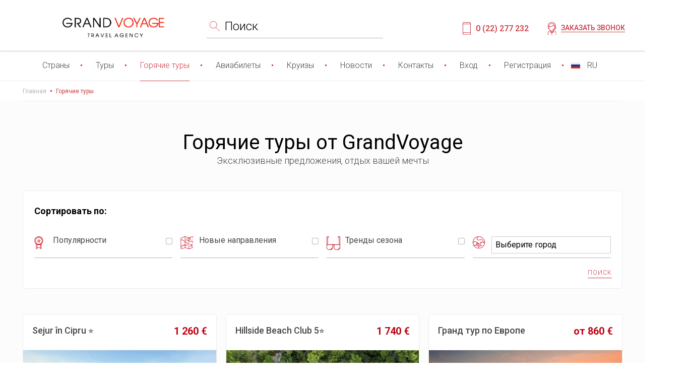

--- FILE ---
content_type: text/html; charset=utf-8
request_url: https://grandvoyage.md/goryachie-tury/
body_size: 22002
content:
<!DOCTYPE html>
<html>
	<head>
		<meta charset="utf-8" />
<meta name="viewport" content="width=device-width, initial-scale=1, maximum-scale=1, user-scalable=no">
<link rel="icon" href="/images/common/android-icon-192x192.png" type="image/x-icon" />
<title>Горячие туры</title>
<meta name="description" content="Горячие туры">
<meta name="keywords" content="Горячие туры">
<script>
var close__btn = 'Close'; 
</script>
<!-- Global site tag (gtag.js) - Google Analytics -->
<!-- Google Tag Manager -->
<script>(function(w,d,s,l,i){w[l]=w[l]||[];w[l].push({'gtm.start':
new Date().getTime(),event:'gtm.js'});var f=d.getElementsByTagName(s)[0],
j=d.createElement(s),dl=l!='dataLayer'?'&l='+l:'';j.async=true;j.src=
'https://www.googletagmanager.com/gtm.js?id='+i+dl;f.parentNode.insertBefore(j,f);
})(window,document,'script','dataLayer','GTM-K5LTWF4F');</script>
<!-- End Google Tag Manager -->
	</head>
	<body>
		<script>(function(a,m,o,c,r,m){a[m]={id:"245121",hash:"27511a837df235b323b92298baef30a5a2b07ccd808db29fbf5bfdb099192426",locale:"ru",inline:true,setMeta:function(p){this.params=(this.params||[]).concat([p])}};a[o]=a[o]||function(){(a[o].q=a[o].q||[]).push(arguments)};var
d=a.document,s=d.createElement('script');s.async=true;s.id=m+'_script';s.src='https://gso.amocrm.ru/js/button.js?1659521946';d.head&&d.head.appendChild(s)}(window,0,'amoSocialButton',0,0,'amo_social_button'));</script>
<div id="shadowwhite" style="position: fixed;top: 0px;left:0px;z-index: 99999999999999;background: #fff;width: 100%;height: 100%"></div>
		<script>
			var DOMReady = function(a, b, c) {
				b = document, c = 'addEventListener';
				b[c] ? b[c]('DOMContentLoaded', a) : window.attachEvent('onload', a)
			};
			DOMReady(function() {
				setTimeout(function(){
					var shadowwhite = document.getElementById('shadowwhite');
					shadowwhite.parentElement.removeChild(shadowwhite);
				},100);
			});
		</script>

		<div id="content" >
			<div id="page">

								
<div class="header_zone_wrapper">
    <div class="header_wrapper">
        <div class="header_topline_wrapper">
            <div class="header_topline">
                <div class="topline_navigation">
                    <div class="logo">
                        <a href="/">
                            <img src="/images/other/index/logo.svg" alt="logo">
                        </a>
                    </div>
                    <div class="header_search_wrapper">
                        <form action="/poisk/" id="search" class="search_form">
                            <label for="search_input">Поиск</label>
                            <input id="search_header" type="text" name="search" placeholder="">
                            <button class="search_btn">Поиск</button>
                        </form>
                    </div>
                    <div class="clear"></div>
                </div>
                <div class="header_contacts">
                    <a href="tel:+0 (22) 277 232">0 (22) 277 232</a>
                    <button onclick="headerPop()" class="btn btn_underline">
                        <span class='underline'>Заказать звонок</span>
                    </button>
                </div>
                <div class="clear"></div>
            </div>
            <style>
            	.lang_selection:before {
				    display: block;
				    content: '';
				    position: absolute;
				    				    background-image: url(/images/other/index/flag.png);
				    				    width: 18px;
				    height: 13px;
				    background-size: 18px,13px;
				    background-repeat: no-repeat;
				    background-position: 0 -1px;
				    top: 3px;
				    left: 0;
				}
				.scrolled_lang_selection .active_lang:before {
				    display: block;
				    content: '';
				    position: absolute;
				    background-image: url(/images/other/index/flag.png);
				    				    width: 18px;
				    height: 13px;
				    background-size: 18px,13px;
				    background-repeat: no-repeat;
				    background-position: 0 -1px;
				    top: 2px;
				    left: 15px;
				}
				.languages_list li{
					padding-left: 26px;
				}
				.languages_list li a:before{
					display: block;
				    content: '';
				    position: absolute;
				    background-image: url(/images/other/index/romania.png);
				    				    width: 18px;
				    height: 13px;
				    background-size: 18px,13px;
				    background-repeat: no-repeat;
				    background-position: 0 -1px;
				    top: 17px;
				    left: 5px;
				}
            </style>
            <div class="sandwitch_wrapper">
                <div class="sandwitch sandwitch_open">
                    <span class="bar top_bar"></span>
                    <span class="bar middle_bar"></span>
                    <span class="bar bottom_bar"></span>
                </div>
                <div class="sandwitch sandwitch_collapse">
                    <span class="bar left_bar"></span>
                    <span class="bar right_bar"></span>
                </div>
            </div>
        </div>
        <div class="header_bottomline_wrapper">
            <div class="header_bottomline">
                <div class="navigation_wrapper">
                    <ul class="main_menu">
                        <li><a href="/strany/" class=" underline">Страны</a></li>
                        <li><a href="/tury/" class=" underline">Туры</a></li>
                        <li><a href="/goryachie-tury/" class="active underline">Горячие туры</a></li>
                        <li><a href="/bilety/" class=" underline">Авиабилеты</a></li>
                        <li><a href="/kruizy/" class=" underline">Круизы</a></li>
                        <li><a href="/novosti/" class=" underline">Новости</a></li>
                        <li><a href="/kontakty/" class=" underline">Контакты</a></li>
                        
                                            	<li id="auth_btn">
                    		<a class="underline">Вход</a>
                    	</li>
                    	<li id="register_btn">
                    		<a class="underline">Регистрация</a>
                    	</li>
                    	                    </ul>
                    <div class="lang_selection">
                    	                        <span class="active_lang">ru</span>
                        <ul class="languages_list">
                        	                        			
                            		<li><a href="/16tbcdcnkjv5/">ro</a></li>
                                                    </ul>
                    </div>
                </div>
                            </div>
        </div>
    </div>
    <div class="header_scrolled_wrapper">
        <div class="container center">
            <div class="scrolled_logo">
                <a href="/">
                    <img src="/images/other/index/logo-footer.svg" alt="">
                </a>
            </div>
            <div class="scrolled_nav">
                <ul class="scrolled_menu">
                    <li><a href="/strany/">Страны</a></li>
                    <li><a href="/tury/">Туры</a></li>
                    <li><a href="/novosti/">Новости</a></li>
                    <li><a href="/kontakty/" class="underline">Контакты</a></li>
                </ul>


                <div class="scrolled_lang_selection">
                    <span class="active_lang">ru</span>
                    <ul class="languages_list">
                    	                        			
                            		<li><a href="/16tbcdcnkjv5/">ro</a></li>
                                                </ul>
                </div>
            </div>
            <div class="header_contacts">
               <a href="tel:+0 (22) 277 232">0 (22) 277 232</a>
           </div>
            <div class="clear"></div>
        </div>
    </div>
</div>

<div class="container">
	
<ul class="breadcrumbs_list">
    <li><a href="/">Главная</a></li>
    
        
    
    
    
    <li class="active"><a href="">Горячие туры</a></li>
</ul>

  </div>

				

                <div class="block tours_preview_block">
                    <div class="container">
                        <div class="block_title">Горячие туры от GrandVoyage</div>
                        <div class="block_subtitle">Эксклюзивные предложения, отдых вашей мечты</div>
                    </div>
                    <div class="container">
                        <div class="presentation_filter_selection filter_selection_container custom_filter_selection">
    						<div class="space-row-16">
                                <form class="space-row-16" type="GET" action="/goryachie-tury/">
                                    <div class="col-xs-12">
                                        <div class="filter_title">Сортировать по:</div>
                                    </div>
                                    <div class="col-xs-12 col-sm-6 col-md-6 col-lg-3">
                                        <div class="selection_item popularity  ">
                                            <label>Популярности</label>
                                            <input  name="popular" value="popular" type="checkbox">
                                            <div class="fake_check"></div>
                                        </div>
                                    </div>
                                    <div class="col-xs-12 col-sm-6 col-md-6 col-lg-3">
                                        <div class="selection_item new_destination ">
                                            <label>Новые направления</label>
                                            <input  name="new_way" value="new_way" type="checkbox">
                                            <div class="fake_check"></div>
                                        </div>
                                    </div>
                                    <div class="col-xs-12 col-sm-6 col-md-6 col-lg-3">
                                        <div class="selection_item trends ">
                                            <label>Тренды сезона</label>
                                            <input  name="trend" value="trend" type="checkbox">
                                            <div class="fake_check"></div>
                                        </div>
                                    </div>
                                    <div class="col-xs-12 col-sm-6 col-md-6 col-lg-3">
                                        <div class="selection_item country_choose">
                                            
                                            <select name="city_id" id="choose_country">
                                                <option value="">Выберите город</option>
                                                                                                    <option  value="346">Саранда</option>
                                                                                                    <option  value="368">Сеул</option>
                                                                                                    <option  value="369">ПУСАН</option>
                                                                                                    <option  value="370">О. ЧЕДЖУ</option>
                                                                                                    <option  value="371">Кёнджу</option>
                                                                                                    <option  value="372">Стокгольм</option>
                                                                                                    <option  value="373">Гётеборг</option>
                                                                                                    <option  value="374">Мальмё </option>
                                                                                                    <option  value="375">Уппсала</option>
                                                                                                    <option  value="376">Остров Готланд</option>
                                                                                                    <option  value="377">Оре</option>
                                                                                                    <option  value="378">Кируна</option>
                                                                                                    <option  value="379">Карлстад</option>
                                                                                                    <option  value="380">Смоланд</option>
                                                                                                    <option  value="381">Блекинге</option>
                                                                                                    <option  value="382">Остров Бора-Бора</option>
                                                                                                    <option  value="367">Гавайи</option>
                                                                                                    <option  value="366">Момбаса</option>
                                                                                                    <option  value="347">Ксамиль</option>
                                                                                                    <option  value="348">Остров Майорка </option>
                                                                                                    <option  value="349">Сусс</option>
                                                                                                    <option  value="350">Монастир</option>
                                                                                                    <option  value="351">Монте-Карло</option>
                                                                                                    <option  value="352">Хаммамет</option>
                                                                                                    <option  value="353">Набель</option>
                                                                                                    <option  value="354">Джерба</option>
                                                                                                    <option  value="355">Севилья</option>
                                                                                                    <option  value="360">Пуно</option>
                                                                                                    <option  value="361">Пуэрто Мальдонадо</option>
                                                                                                    <option  value="362">Куско</option>
                                                                                                    <option  value="363">Икитос</option>
                                                                                                    <option  value="364">Трухильо</option>
                                                                                                    <option  value="365">Уараз</option>
                                                                                                    <option  value="383">Остров Муреа</option>
                                                                                                    <option  value="384">Остров Рангироа</option>
                                                                                                    <option  value="402">Осло</option>
                                                                                                    <option  value="403">Берген</option>
                                                                                                    <option  value="404">Ставангер </option>
                                                                                                    <option  value="405">Тромсё</option>
                                                                                                    <option  value="406">Киркенес</option>
                                                                                                    <option  value="407">Олесунд</option>
                                                                                                    <option  value="408">Бухарест</option>
                                                                                                    <option  value="409">Яссы </option>
                                                                                                    <option  value="410">Совата</option>
                                                                                                    <option  value="411">Синая</option>
                                                                                                    <option  value="412">Пояна-Брашов</option>
                                                                                                    <option  value="413">Слэник-Молдова</option>
                                                                                                    <option  value="414">Бран</option>
                                                                                                    <option  value="415">Вьентьян</option>
                                                                                                    <option  value="416">Луанг-Прабанг</option>
                                                                                                    <option  value="401">Холмы Чулу</option>
                                                                                                    <option  value="400">Малинди</option>
                                                                                                    <option  value="385">Остров Таити</option>
                                                                                                    <option  value="386">Остров Тахаа</option>
                                                                                                    <option  value="387">Остров Тикехау</option>
                                                                                                    <option  value="388">Найроби</option>
                                                                                                    <option  value="389">Национальный заповедник Масаи Мара</option>
                                                                                                    <option  value="390">Кенийские горы и Национальный парк Абердаре</option>
                                                                                                    <option  value="391">Национальный заповедник Амбосели </option>
                                                                                                    <option  value="392">Национальный парк Меру</option>
                                                                                                    <option  value="393">Остров Ламу</option>
                                                                                                    <option  value="394">Тайвань</option>
                                                                                                    <option  value="395">Национальный природный парк Тсаво</option>
                                                                                                    <option  value="396">Остров Хайнань</option>
                                                                                                    <option  value="397">Национальный парк Самбуру</option>
                                                                                                    <option  value="398">Лайкипия</option>
                                                                                                    <option  value="399">Озеро Найваша</option>
                                                                                                    <option  value="417">Ванг Вьенг</option>
                                                                                                    <option  value="345">Влёра </option>
                                                                                                    <option  value="276">Горнолыжный курорт Пампорово </option>
                                                                                                    <option  value="294">Эвия (Эвбия)</option>
                                                                                                    <option  value="295">Дублин</option>
                                                                                                    <option  value="296">Корк</option>
                                                                                                    <option  value="297">Лимерик</option>
                                                                                                    <option  value="298">Голуэй</option>
                                                                                                    <option  value="299">Малага</option>
                                                                                                    <option  value="300">Марбелья</option>
                                                                                                    <option  value="301">Эстепона</option>
                                                                                                    <option  value="303">Ларнака</option>
                                                                                                    <option  value="304">Ларнака</option>
                                                                                                    <option  value="305">Пафос</option>
                                                                                                    <option  value="306">Протарас</option>
                                                                                                    <option  value="307">Роторуа</option>
                                                                                                    <option  value="308">Окленд</option>
                                                                                                    <option  value="309">Квинстаун</option>
                                                                                                    <option  value="293">Миконос</option>
                                                                                                    <option  value="292">Тасос</option>
                                                                                                    <option  value="277">Горнолыжный курорт Боровец</option>
                                                                                                    <option  value="278">Паленке</option>
                                                                                                    <option  value="279">Мерида</option>
                                                                                                    <option  value="280">Штат Оахака</option>
                                                                                                    <option  value="281">Кампече</option>
                                                                                                    <option  value="282">Штат Веракрус</option>
                                                                                                    <option  value="283">Медный Каньон</option>
                                                                                                    <option  value="284">Таско</option>
                                                                                                    <option  value="285">Чиапас</option>
                                                                                                    <option  value="286">Олимпийская Ривьера (Пиерия)</option>
                                                                                                    <option  value="287">Пуэбла</option>
                                                                                                    <option  value="288">Штат Халиско</option>
                                                                                                    <option  value="289">Канкун</option>
                                                                                                    <option  value="290">Акапулько</option>
                                                                                                    <option  value="291">Салоники</option>
                                                                                                    <option  value="310">Крайсчерч</option>
                                                                                                    <option  value="311">Веллингтон</option>
                                                                                                    <option  value="329">Мдина</option>
                                                                                                    <option  value="330">Остров Гозо</option>
                                                                                                    <option  value="331">Остров Комино</option>
                                                                                                    <option  value="332">Сан Джулианс</option>
                                                                                                    <option  value="333">Слима</option>
                                                                                                    <option  value="334">Аура</option>
                                                                                                    <option  value="335">Пачевиль</option>
                                                                                                    <option  value="336">Меллиха</option>
                                                                                                    <option  value="337">Сент-Полс Бэй</option>
                                                                                                    <option  value="338">Аттард</option>
                                                                                                    <option  value="339">Никосия</option>
                                                                                                    <option  value="340"> Рабат</option>
                                                                                                    <option  value="341">Писсури</option>
                                                                                                    <option  value="342">Лаци</option>
                                                                                                    <option  value="343">Махдия</option>
                                                                                                    <option  value="328">Буджибба</option>
                                                                                                    <option  value="327">Валлетта</option>
                                                                                                    <option  value="312">Лимасол</option>
                                                                                                    <option  value="313">Плайя-дель-Кармен </option>
                                                                                                    <option  value="314">Ривьера Майя</option>
                                                                                                    <option  value="315">Остров Косумель</option>
                                                                                                    <option  value="316">Тулум</option>
                                                                                                    <option  value="317">Остров Мухерес</option>
                                                                                                    <option  value="318">Мехико</option>
                                                                                                    <option  value="319">Агадир</option>
                                                                                                    <option  value="320">Касабланка</option>
                                                                                                    <option  value="321">Марракеш</option>
                                                                                                    <option  value="322">Фес</option>
                                                                                                    <option  value="323">Эссуэейра</option>
                                                                                                    <option  value="324">Танжер</option>
                                                                                                    <option  value="325">Эль-Джадида</option>
                                                                                                    <option  value="326">Уалидия</option>
                                                                                                    <option  value="344">Дуррес</option>
                                                                                                    <option  value="418">Паксе</option>
                                                                                                    <option  value="488">Барбуда</option>
                                                                                                    <option  value="506">Улудаг</option>
                                                                                                    <option  value="507">Паландокен (Эрзурум)</option>
                                                                                                    <option  value="508">Эрджиес (Кайсери)</option>
                                                                                                    <option  value="509">Бурса</option>
                                                                                                    <option  value="510">Монтего-Бэй</option>
                                                                                                    <option  value="511">Очо-Риос</option>
                                                                                                    <option  value="512">Кингстон</option>
                                                                                                    <option  value="513">Негрил</option>
                                                                                                    <option  value="514">Джорджтаун</option>
                                                                                                    <option  value="515">Сент-Анне</option>
                                                                                                    <option  value="516">ЛЕ-ТРУА-ИЛЕ</option>
                                                                                                    <option  value="517">Остров Боракай </option>
                                                                                                    <option  value="518">Остров Бохоль</option>
                                                                                                    <option  value="519">Манила</option>
                                                                                                    <option  value="520">Остров Палаван </option>
                                                                                                    <option  value="505">Виллемстад</option>
                                                                                                    <option  value="504">Ораньестад</option>
                                                                                                    <option  value="489"> Оттава</option>
                                                                                                    <option  value="490">Торонто</option>
                                                                                                    <option  value="491"> Монреаль</option>
                                                                                                    <option  value="492">Калгари</option>
                                                                                                    <option  value="493">Ванкувер</option>
                                                                                                    <option  value="494">Уистлер</option>
                                                                                                    <option  value="495">Онтарио</option>
                                                                                                    <option  value="496">Банф</option>
                                                                                                    <option  value="497">Джаспер</option>
                                                                                                    <option  value="498">Квебек </option>
                                                                                                    <option  value="499">о-в Провиденсьялес</option>
                                                                                                    <option  value="500">Древний город Джераш </option>
                                                                                                    <option  value="501">Доха</option>
                                                                                                    <option  value="502">Эр-Рувайс</option>
                                                                                                    <option  value="503">Ораньестад</option>
                                                                                                    <option  value="521">Остров Себу </option>
                                                                                                    <option  value="522">Остров Сиаргао</option>
                                                                                                    <option  value="541">Нувейба</option>
                                                                                                    <option  value="542">Дахаб</option>
                                                                                                    <option  value="543">Макади Бэй</option>
                                                                                                    <option  value="544">Сома Бэй</option>
                                                                                                    <option  value="545">Эль Гуна</option>
                                                                                                    <option  value="546">Сафага</option>
                                                                                                    <option  value="547">Остров Нуса Пенида</option>
                                                                                                    <option  value="551">Киев</option>
                                                                                                    <option  value="552">Одесса</option>
                                                                                                    <option  value="553">Львов</option>
                                                                                                    <option  value="554">Трускавец</option>
                                                                                                    <option  value="555">Буковель</option>
                                                                                                    <option  value="556">Черновцы</option>
                                                                                                    <option  value="557">Харьков </option>
                                                                                                    <option  value="558">Днепр</option>
                                                                                                    <option  value="540">Ма́рса-эль-А́лам</option>
                                                                                                    <option  value="539">Таба</option>
                                                                                                    <option  value="524">Остров Северный Лусон</option>
                                                                                                    <option  value="525">Остров Миндоро</option>
                                                                                                    <option  value="526">Остров Негрос</option>
                                                                                                    <option  value="527">Дубай</option>
                                                                                                    <option  value="528">Абу-Даби</option>
                                                                                                    <option  value="529">Аджман</option>
                                                                                                    <option  value="530">Рас-Эль-Хайма</option>
                                                                                                    <option  value="531">Шарджа</option>
                                                                                                    <option  value="532">Эль-Фуджайра</option>
                                                                                                    <option  value="533">Кастри</option>
                                                                                                    <option  value="534">Город Вье-Фор</option>
                                                                                                    <option  value="535">Город Микуд</option>
                                                                                                    <option  value="536">Умм-эль-Кувейн</option>
                                                                                                    <option  value="537">Луксор</option>
                                                                                                    <option  value="538">Александрия</option>
                                                                                                    <option  value="559">Винница</option>
                                                                                                    <option  value="487">Антигуа</option>
                                                                                                    <option  value="419">Саваннакхет</option>
                                                                                                    <option  value="437">Энкамп </option>
                                                                                                    <option  value="438">Эскальдес </option>
                                                                                                    <option  value="439">Сан-Хосе </option>
                                                                                                    <option  value="440">Лимон</option>
                                                                                                    <option  value="441">Гуанакасте</option>
                                                                                                    <option  value="442">Хако</option>
                                                                                                    <option  value="443">Алахуэла</option>
                                                                                                    <option  value="444">Пунтаренас</option>
                                                                                                    <option  value="445">Пуэрто-Игуасу</option>
                                                                                                    <option  value="446">Ушуая</option>
                                                                                                    <option  value="447">Сан-Карлос-де-Барилоче ​</option>
                                                                                                    <option  value="448">Кордова</option>
                                                                                                    <option  value="449">Мар-дель-Плата</option>
                                                                                                    <option  value="450">Мендоса</option>
                                                                                                    <option  value="451">Пуэрто-Мадрин</option>
                                                                                                    <option  value="436">Валлнорд</option>
                                                                                                    <option  value="435">Андорры-ла-Вельи</option>
                                                                                                    <option  value="420">Луангнамтха</option>
                                                                                                    <option  value="421">Пхонсаван</option>
                                                                                                    <option  value="422">Cием Рип</option>
                                                                                                    <option  value="423">Пномпень</option>
                                                                                                    <option  value="424">Сиануквиль</option>
                                                                                                    <option  value="425">Карталкая (Болу)</option>
                                                                                                    <option  value="426">Брюссель</option>
                                                                                                    <option  value="427">Антверпен</option>
                                                                                                    <option  value="428">Брюгге</option>
                                                                                                    <option  value="429">Брюгге</option>
                                                                                                    <option  value="430">Гент</option>
                                                                                                    <option  value="431">Нассау / о. Нью-Провиденс</option>
                                                                                                    <option  value="432">Острова Эксума</option>
                                                                                                    <option  value="433">Остров Парадайс</option>
                                                                                                    <option  value="434">Сольдеу</option>
                                                                                                    <option  value="452">Сальта</option>
                                                                                                    <option  value="453">Эль-Калафате</option>
                                                                                                    <option  value="471">Амман</option>
                                                                                                    <option  value="472">Мертвое море</option>
                                                                                                    <option  value="473">Петра</option>
                                                                                                    <option  value="474"> Вади Рам</option>
                                                                                                    <option  value="475">Копенгаген</option>
                                                                                                    <option  value="476">Оденсе</option>
                                                                                                    <option  value="477">Орхус</option>
                                                                                                    <option  value="478">Нуук</option>
                                                                                                    <option  value="479">Манама</option>
                                                                                                    <option  value="480">Валли</option>
                                                                                                    <option  value="481">Сэнди-Граунд</option>
                                                                                                    <option  value="482">Сент-Джонс </option>
                                                                                                    <option  value="483">Инглиш Харбор</option>
                                                                                                    <option  value="484">Дикенсон Бэй</option>
                                                                                                    <option  value="485">Джолли Харбор </option>
                                                                                                    <option  value="470">Акаба</option>
                                                                                                    <option  value="469">Ереван</option>
                                                                                                    <option  value="454">Люксембург</option>
                                                                                                    <option  value="455">Вианден</option>
                                                                                                    <option  value="456">Вильц </option>
                                                                                                    <option  value="457">Бумтанг</option>
                                                                                                    <option  value="458">Гангтей </option>
                                                                                                    <option  value="459">Паро</option>
                                                                                                    <option  value="460">Пунакха</option>
                                                                                                    <option  value="461">Тхимпху</option>
                                                                                                    <option  value="462">Бриджтаун</option>
                                                                                                    <option  value="463">Спайтстон (Спайктаун)</option>
                                                                                                    <option  value="464">Холтаун (Сент-Джеймс)</option>
                                                                                                    <option  value="465">Батшеба</option>
                                                                                                    <option  value="466">Клерво</option>
                                                                                                    <option  value="467">Эхтернах</option>
                                                                                                    <option  value="468">Джермук</option>
                                                                                                    <option  value="486">Боланз</option>
                                                                                                    <option  value="69">Лион</option>
                                                                                                    <option  value="87">Сардиния (остров)</option>
                                                                                                    <option  value="88">Санта-Маргарита Лигуре</option>
                                                                                                    <option  value="89">Сан-Ремо</option>
                                                                                                    <option  value="90">Римини  Риччионе</option>
                                                                                                    <option  value="91">Портофино</option>
                                                                                                    <option  value="92">Позитано</option>
                                                                                                    <option  value="93">Озеро Лаго-Маджоре</option>
                                                                                                    <option  value="94">Озеро Комо</option>
                                                                                                    <option  value="95">Абано Терме</option>
                                                                                                    <option  value="96">Альта-Бадия</option>
                                                                                                    <option  value="97">Амальфи</option>
                                                                                                    <option  value="98">Апулия</option>
                                                                                                    <option  value="99">Аржинтарио</option>
                                                                                                    <option  value="100">Болонья</option>
                                                                                                    <option  value="101">Бормио</option>
                                                                                                    <option  value="86">Сиена</option>
                                                                                                    <option  value="85">Стамбул</option>
                                                                                                    <option  value="70">Бордо</option>
                                                                                                    <option  value="71">Шамони</option>
                                                                                                    <option  value="72">Мерибель</option>
                                                                                                    <option  value="73">Межев</option>
                                                                                                    <option  value="74">Валь д`Изер</option>
                                                                                                    <option  value="75">Куршавель</option>
                                                                                                    <option  value="76">Сен-Тропе</option>
                                                                                                    <option  value="77">Ницца</option>
                                                                                                    <option  value="78">Париж</option>
                                                                                                    <option  value="79">Каппадокия</option>
                                                                                                    <option  value="80">Бодрум</option>
                                                                                                    <option  value="81">Кемер</option>
                                                                                                    <option  value="82">Белек</option>
                                                                                                    <option  value="83">Анталия</option>
                                                                                                    <option  value="84">Алания</option>
                                                                                                    <option  value="102">Брешиа</option>
                                                                                                    <option  value="103">Валь Гардена</option>
                                                                                                    <option  value="121">Озеро Лаго-Маджоре</option>
                                                                                                    <option  value="122">Пиза</option>
                                                                                                    <option  value="123">Позитано</option>
                                                                                                    <option  value="124">Портофино</option>
                                                                                                    <option  value="125">Рим</option>
                                                                                                    <option  value="126">Римини  Риччионе</option>
                                                                                                    <option  value="127">Сан-Ремо</option>
                                                                                                    <option  value="128">Санта-Маргарита Лигуре</option>
                                                                                                    <option  value="129">Сардиния (остров)</option>
                                                                                                    <option  value="130">Сиена</option>
                                                                                                    <option  value="131">Сицилия (остров)</option>
                                                                                                    <option  value="132">Тоскана (регион)</option>
                                                                                                    <option  value="133">Флоренция</option>
                                                                                                    <option  value="134">Форте дей Марми</option>
                                                                                                    <option  value="135">Сидней</option>
                                                                                                    <option  value="120">Озеро Комо</option>
                                                                                                    <option  value="119">Озеро Гарда</option>
                                                                                                    <option  value="104">Венеция</option>
                                                                                                    <option  value="105">Верона</option>
                                                                                                    <option  value="106">Генуя</option>
                                                                                                    <option  value="107">Искья (остров)</option>
                                                                                                    <option  value="108">Капри (остров)</option>
                                                                                                    <option  value="109">Корвара-ин-Бадия</option>
                                                                                                    <option  value="110">Виареджо</option>
                                                                                                    <option  value="111">Кортина д`Ампеццо</option>
                                                                                                    <option  value="112">Курмаер</option>
                                                                                                    <option  value="113">Лидо-ди-Езоло</option>
                                                                                                    <option  value="114">Мадонна ди Кампильо</option>
                                                                                                    <option  value="115">Мерано</option>
                                                                                                    <option  value="116">Милан</option>
                                                                                                    <option  value="117">Монтекатини Терме</option>
                                                                                                    <option  value="118">Неаполь</option>
                                                                                                    <option  value="136">Сиде</option>
                                                                                                    <option  value="66">Авиньон</option>
                                                                                                    <option  value="68">Марсель</option>
                                                                                                    <option  value="21">Корфу</option>
                                                                                                    <option  value="22">Санторини</option>
                                                                                                    <option  value="302">Айя-Напа</option>
                                                                                                    <option  value="23">Халкидики</option>
                                                                                                    <option  value="24">Родос</option>
                                                                                                    <option  value="25">Крит</option>
                                                                                                    <option  value="26">Закинф</option>
                                                                                                    <option  value="27">Мадрид</option>
                                                                                                    <option  value="28">Барселона</option>
                                                                                                    <option  value="29">Мачу Пикчу</option>
                                                                                                    <option  value="358">Наска</option>
                                                                                                    <option  value="359">Паракас</option>
                                                                                                    <option  value="30">Лима</option>
                                                                                                    <option  value="356">Арекипа </option>
                                                                                                    <option  value="357">Ика</option>
                                                                                                    <option  value="20">Ираклион</option>
                                                                                                    <option  value="19">Афины</option>
                                                                                                    <option  value="67">Страсбург</option>
                                                                                                    <option  value="5">Заальбах / Хинтерглем</option>
                                                                                                    <option  value="6">Бад-Хофгаcтайн</option>
                                                                                                    <option  value="7">Баден</option>
                                                                                                    <option  value="8">Бадгастайн</option>
                                                                                                    <option  value="9">Бад Кляйнкирххайм</option>
                                                                                                    <option  value="10">Зальцбург</option>
                                                                                                    <option  value="11">Вена</option>
                                                                                                    <option  value="12">Ливерпуль</option>
                                                                                                    <option  value="13">Эдинбург</option>
                                                                                                    <option  value="14">Лондон</option>
                                                                                                    <option  value="15">Мюнхен</option>
                                                                                                    <option  value="16">Дрезден</option>
                                                                                                    <option  value="17">Гамбург</option>
                                                                                                    <option  value="18">Берлин</option>
                                                                                                    <option  value="31">Рио-де-Жанейро</option>
                                                                                                    <option  value="32">Форте дей Марми</option>
                                                                                                    <option  value="50">Агра</option>
                                                                                                    <option  value="51">Дели</option>
                                                                                                    <option  value="52">Гонконг</option>
                                                                                                    <option  value="53">Шанхай</option>
                                                                                                    <option  value="54">Пекин</option>
                                                                                                    <option  value="55">Самуи</option>
                                                                                                    <option  value="56">Пхукет</option>
                                                                                                    <option  value="57">Краби</option>
                                                                                                    <option  value="58">Паттайя</option>
                                                                                                    <option  value="59">Бангкок</option>
                                                                                                    <option  value="60">Окинава</option>
                                                                                                    <option  value="61">Токио</option>
                                                                                                    <option  value="62">Киото</option>
                                                                                                    <option  value="63">Карловы Вары</option>
                                                                                                    <option  value="64">Прага</option>
                                                                                                    <option  value="49">Мале</option>
                                                                                                    <option  value="48">Виктория</option>
                                                                                                    <option  value="33">Тоскана (регион)</option>
                                                                                                    <option  value="34">Сицилия (остров)</option>
                                                                                                    <option  value="35">Буэнос Айрес</option>
                                                                                                    <option  value="36">Вашингтон</option>
                                                                                                    <option  value="37">Майами</option>
                                                                                                    <option  value="38">Нью Йорк</option>
                                                                                                    <option  value="39">Сан-Франциско</option>
                                                                                                    <option  value="40">Лас-Вегас</option>
                                                                                                    <option  value="41">Лос-Анджелес</option>
                                                                                                    <option  value="42">Гиза</option>
                                                                                                    <option  value="43">Каир</option>
                                                                                                    <option  value="44">Шарм-эль-Шейх</option>
                                                                                                    <option  value="45">Хургада</option>
                                                                                                    <option  value="46">Кута</option>
                                                                                                    <option  value="47">Порт-Луи</option>
                                                                                                    <option  value="65">Жуан ле Пэн</option>
                                                                                                    <option  value="137">Фетхие</option>
                                                                                                    <option  value="208">Хошимин (Сайгон)</option>
                                                                                                    <option  value="226">Коломбо</option>
                                                                                                    <option  value="227">Дамбулла</option>
                                                                                                    <option  value="228">Канди</option>
                                                                                                    <option  value="229">Сигирия</option>
                                                                                                    <option  value="230">Хиккадува</option>
                                                                                                    <option  value="231">Бентота</option>
                                                                                                    <option  value="232">Негомбо</option>
                                                                                                    <option  value="233">Ваддува</option>
                                                                                                    <option  value="234">Унаватуна</option>
                                                                                                    <option  value="235">Тринкомали</option>
                                                                                                    <option  value="236">Аругам Бэй</option>
                                                                                                    <option  value="237">Берувела </option>
                                                                                                    <option  value="238">Маравилла</option>
                                                                                                    <option  value="239">Индурува</option>
                                                                                                    <option  value="240">Ахунгалла</option>
                                                                                                    <option  value="225">Остров Сентоза</option>
                                                                                                    <option  value="224">Уверо Альто</option>
                                                                                                    <option  value="209">Хюэ</option>
                                                                                                    <option  value="210">Алис-Спрингс / Эрс-Рок / Кингс Каньон</option>
                                                                                                    <option  value="211">Золотой берег</option>
                                                                                                    <option  value="212">Кэрнс</option>
                                                                                                    <option  value="213">Мельбурн</option>
                                                                                                    <option  value="214">Острова Барьерного Рифа</option>
                                                                                                    <option  value="215">Перт</option>
                                                                                                    <option  value="216">Порт-Дуглас</option>
                                                                                                    <option  value="217">Сидней</option>
                                                                                                    <option  value="218">Тасмания (остров)</option>
                                                                                                    <option  value="219">Ла-Романа</option>
                                                                                                    <option  value="220">Плайя Гранде</option>
                                                                                                    <option  value="221">Пунта-Кана</option>
                                                                                                    <option  value="222">Пуэрто-Плата</option>
                                                                                                    <option  value="223">Самана</option>
                                                                                                    <option  value="241">Нилавели</option>
                                                                                                    <option  value="242">Остров Пиджеон</option>
                                                                                                    <option  value="260">Курорт Золотые Пески</option>
                                                                                                    <option  value="261">Созополь </option>
                                                                                                    <option  value="262">Нувара-Элия</option>
                                                                                                    <option  value="263">Гвадалахара</option>
                                                                                                    <option  value="264">Варна</option>
                                                                                                    <option  value="265">Елените</option>
                                                                                                    <option  value="266">Несебр</option>
                                                                                                    <option  value="267">Балчик</option>
                                                                                                    <option  value="268">Курорт Солнечный День </option>
                                                                                                    <option  value="269">Святой Константин и Елена</option>
                                                                                                    <option  value="270">Святой Влас</option>
                                                                                                    <option  value="271">Солнечный Берег</option>
                                                                                                    <option  value="272">Курортный поселок Кранево.</option>
                                                                                                    <option  value="273">Поморие</option>
                                                                                                    <option  value="274">Курортный поселок Дюны </option>
                                                                                                    <option  value="259">Обзор</option>
                                                                                                    <option  value="258">Албена</option>
                                                                                                    <option  value="243">Пасикуда </option>
                                                                                                    <option  value="244">Калкуда </option>
                                                                                                    <option  value="245">Баттикалоа </option>
                                                                                                    <option  value="246">Галле</option>
                                                                                                    <option  value="247">Тангалле</option>
                                                                                                    <option  value="248">Велигама</option>
                                                                                                    <option  value="249">Мирисса</option>
                                                                                                    <option  value="250">Маунт Лавиния</option>
                                                                                                    <option  value="251">Косгода</option>
                                                                                                    <option  value="252">Вайккала</option>
                                                                                                    <option  value="253">Диквелла</option>
                                                                                                    <option  value="254">Хамбантота</option>
                                                                                                    <option  value="255">Ахангама</option>
                                                                                                    <option  value="256">Когалла </option>
                                                                                                    <option  value="257">София </option>
                                                                                                    <option  value="275">Горнолыжный курорт Банско</option>
                                                                                                    <option  value="207">Хойан</option>
                                                                                                    <option  value="138">Бечичи</option>
                                                                                                    <option  value="156">Остров Ломбок</option>
                                                                                                    <option  value="158">Остров Мойо</option>
                                                                                                    <option  value="159">Гайя (остров)</option>
                                                                                                    <option  value="160">Кота-Кинабалу</option>
                                                                                                    <option  value="161">Тига (остров)</option>
                                                                                                    <option  value="162">Кучинг</option>
                                                                                                    <option  value="163">Восточное побережье</option>
                                                                                                    <option  value="164">Пангкор (остров)</option>
                                                                                                    <option  value="165">Реданг (остров)</option>
                                                                                                    <option  value="166">Андерматт</option>
                                                                                                    <option  value="167">Ароза</option>
                                                                                                    <option  value="168">Аскона</option>
                                                                                                    <option  value="169">Бад-Рагац</option>
                                                                                                    <option  value="170">Базель</option>
                                                                                                    <option  value="171">Берн</option>
                                                                                                    <option  value="155">Боробудур (о. Ява)</option>
                                                                                                    <option  value="154">Остров Бинтан</option>
                                                                                                    <option  value="139">Будва</option>
                                                                                                    <option  value="140">Котор</option>
                                                                                                    <option  value="141">Луштица</option>
                                                                                                    <option  value="142">Пераст</option>
                                                                                                    <option  value="143">Свети-Стефан</option>
                                                                                                    <option  value="144">Тиват</option>
                                                                                                    <option  value="145">Джимбаран</option>
                                                                                                    <option  value="146">Нуса Дуа</option>
                                                                                                    <option  value="147">Семиньяк</option>
                                                                                                    <option  value="148">Убуд</option>
                                                                                                    <option  value="149">Улувату</option>
                                                                                                    <option  value="150">Куала Лумпур</option>
                                                                                                    <option  value="151">Лангкави</option>
                                                                                                    <option  value="152">Пенанг</option>
                                                                                                    <option  value="153">Остров Бали</option>
                                                                                                    <option  value="172">Вальс</option>
                                                                                                    <option  value="173">Вербье</option>
                                                                                                    <option  value="191">Церматт</option>
                                                                                                    <option  value="192">Цюрих</option>
                                                                                                    <option  value="193">Герцлия</option>
                                                                                                    <option  value="194">Иерусалим</option>
                                                                                                    <option  value="195">Мертвое море</option>
                                                                                                    <option  value="196">Мицпе-Рамон</option>
                                                                                                    <option  value="197">Тверия</option>
                                                                                                    <option  value="198">Тель-Авив</option>
                                                                                                    <option  value="199">Хайфа</option>
                                                                                                    <option  value="200">Эйлат</option>
                                                                                                    <option  value="201">Дананг</option>
                                                                                                    <option  value="202">Кон Дао (остров)</option>
                                                                                                    <option  value="203">Ниньтхуан</option>
                                                                                                    <option  value="204">Нячанг</option>
                                                                                                    <option  value="205">Фукуок (остров)</option>
                                                                                                    <option  value="190">Флимс</option>
                                                                                                    <option  value="189">Скуоль</option>
                                                                                                    <option  value="174">Виллар</option>
                                                                                                    <option  value="175">Гриндельвальд</option>
                                                                                                    <option  value="176">Гштаад</option>
                                                                                                    <option  value="177">Давос</option>
                                                                                                    <option  value="178">Женева</option>
                                                                                                    <option  value="179">Интерлакен</option>
                                                                                                    <option  value="180">Кран-Монтана</option>
                                                                                                    <option  value="181">Лозанна</option>
                                                                                                    <option  value="182">Лойкербад</option>
                                                                                                    <option  value="183">Лугано</option>
                                                                                                    <option  value="184">Люцерн</option>
                                                                                                    <option  value="185">Монтрё - Веве</option>
                                                                                                    <option  value="186">Невшатель</option>
                                                                                                    <option  value="187">Саас Фе</option>
                                                                                                    <option  value="188">Санкт-Мориц</option>
                                                                                                    <option  value="206">Ханой</option>
                                                                                            </select>
                                        </div>
                                    </div>
                                    <div class="clear"></div>
                                    <button type="submit" class="btn btn_ptimary btn_underline"> Поиск</button>
                                </form>
    						</div>
    					</div>
                    </div>

                    <div class="container tours_list_container">
                        <div class="space-row-18">

                                                        <div class="col-xs-12 col-sm-6 col-md-4">
                                <div class="card">
									<div class="card_top_line">
										<div class="card_title">Sejur în Cipru ⭐️</div>
										<div class="card_price">1 260 €</div>
										<div class="clear"></div>
									</div>
									<div class="card_pic">
										<a href="/sejur-in-cipru/" tabindex="0">
											<img src="/upload/city/xije9zlhdx.png" alt="">
										</a>
									</div>
									<div class="card_data">
										<div class="card_data_row">
											<span>Страна</span>
                                                                                        <span class="destination">
                                            	<a href="/kipr/">Кипр</a>
                                            	 , <a href="/limasol/">Лимасол</a>
                                            </span>
											<div class="clear"></div>
										</div>
																				<div class="card_data_row">
											<span>Период</span>
											<span>01.05.2023 - 08.05.2023</span>
											<div class="clear"></div>
										</div>
																			</div>
									<div class="card_text">
                                        &nbsp;Hotelul Parklane, a Luxury Collection Resort &amp; Spa 5⭐️
...									</div>
									<div class="button_wrapper">
										<a href="/sejur-in-cipru/" class="btn btn_underline" tabindex="0">Подробнее</a>
									</div>
								</div>
                            </div>
                                                        <div class="col-xs-12 col-sm-6 col-md-4">
                                <div class="card">
									<div class="card_top_line">
										<div class="card_title">Hillside Beach Club 5⭐️</div>
										<div class="card_price">1 740 € </div>
										<div class="clear"></div>
									</div>
									<div class="card_pic">
										<a href="/hillside-beach-club/new/new/" tabindex="0">
											<img src="/upload/city/7149kjunlb.jpg" alt="">
										</a>
									</div>
									<div class="card_data">
										<div class="card_data_row">
											<span>Страна</span>
                                                                                        <span class="destination">
                                            	<a href="/turciya-/">Турция </a>
                                            	 , <a href="/fethie/">Фетхие</a>
                                            </span>
											<div class="clear"></div>
										</div>
																				<div class="card_data_row">
											<span>Период</span>
											<span>03.06.2023 - 10.06.2023</span>
											<div class="clear"></div>
										</div>
																			</div>
									<div class="card_text">
                                        Hillside Beach Club 5⭐️ &mdash; hotel de lux, o alegere fabuloasă at&acirc;...									</div>
									<div class="button_wrapper">
										<a href="/hillside-beach-club/new/new/" class="btn btn_underline" tabindex="0">Подробнее</a>
									</div>
								</div>
                            </div>
                            <div class="clear visible-xs"></div>                            <div class="col-xs-12 col-sm-6 col-md-4">
                                <div class="card">
									<div class="card_top_line">
										<div class="card_title">Гранд тур по Европе </div>
										<div class="card_price">от 860 €</div>
										<div class="clear"></div>
									</div>
									<div class="card_pic">
										<a href="/grand-tour-po-evrope/new/" tabindex="0">
											<img src="/upload/city/n0kxt1gmod.jpg" alt="">
										</a>
									</div>
									<div class="card_data">
										<div class="card_data_row">
											<span>Страна</span>
                                                                                        <span class="destination">
                                            	<a href="/italiya/">Италия</a>
                                            	</a>
                                            </span>
											<div class="clear"></div>
										</div>
																				<div class="card_data_row">
											<span>Период</span>
											<span>13.11.2022 - 23.11.2022</span>
											<div class="clear"></div>
										</div>
																			</div>
									<div class="card_text">
                                        Италия - Франция - Бельгия - Голландия - Германия
...									</div>
									<div class="button_wrapper">
										<a href="/grand-tour-po-evrope/new/" class="btn btn_underline" tabindex="0">Подробнее</a>
									</div>
								</div>
                            </div>
                            <div class="clear visible-md visible-lg"></div>                            <div class="col-xs-12 col-sm-6 col-md-4">
                                <div class="card">
									<div class="card_top_line">
										<div class="card_title">Италия – Швейцария – Лихтенштейн</div>
										<div class="card_price">от 415 €</div>
										<div class="clear"></div>
									</div>
									<div class="card_pic">
										<a href="/italia-shveitsaria-lihtenshtein/" tabindex="0">
											<img src="/upload/city/9o77ghrps7.jpg" alt="">
										</a>
									</div>
									<div class="card_data">
										<div class="card_data_row">
											<span>Страна</span>
                                                                                        <span class="destination">
                                            	<a href="/italiya/">Италия</a>
                                            	</a>
                                            </span>
											<div class="clear"></div>
										</div>
																				<div class="card_data_row">
											<span>Период</span>
											<span>04.11.2022 - 11.11.2022</span>
											<div class="clear"></div>
										</div>
																			</div>
									<div class="card_text">
                                        Увлекательная экскурсионная программа по самым знаковым достопримечательнос...									</div>
									<div class="button_wrapper">
										<a href="/italia-shveitsaria-lihtenshtein/" class="btn btn_underline" tabindex="0">Подробнее</a>
									</div>
								</div>
                            </div>
                            <div class="clear visible-xs"></div>                            <div class="col-xs-12 col-sm-6 col-md-4">
                                <div class="card">
									<div class="card_top_line">
										<div class="card_title">Италия Классика!</div>
										<div class="card_price">от 305 €</div>
										<div class="clear"></div>
									</div>
									<div class="card_pic">
										<a href="/italia-klassika/" tabindex="0">
											<img src="/upload/city/r6cihjnz46.jpg" alt="">
										</a>
									</div>
									<div class="card_data">
										<div class="card_data_row">
											<span>Страна</span>
                                                                                        <span class="destination">
                                            	<a href="/italiya/">Италия</a>
                                            	</a>
                                            </span>
											<div class="clear"></div>
										</div>
																				<div class="card_data_row">
											<span>Период</span>
											<span>23.10.2022 - 30.10.2022</span>
											<div class="clear"></div>
										</div>
																			</div>
									<div class="card_text">
                                        Италия &ndash; потрясающее место. Собираясь сюда в отпуск, будьте уверены: ...									</div>
									<div class="button_wrapper">
										<a href="/italia-klassika/" class="btn btn_underline" tabindex="0">Подробнее</a>
									</div>
								</div>
                            </div>
                                                        <div class="col-xs-12 col-sm-6 col-md-4">
                                <div class="card">
									<div class="card_top_line">
										<div class="card_title">Золотое Кольцо Японии</div>
										<div class="card_price">от 3 040 €</div>
										<div class="clear"></div>
									</div>
									<div class="card_pic">
										<a href="/zolotoe-koltso-iaponii/" tabindex="0">
											<img src="/upload/city/iendupb2sb.jpg" alt="">
										</a>
									</div>
									<div class="card_data">
										<div class="card_data_row">
											<span>Страна</span>
                                                                                        <span class="destination">
                                            	<a href="/yaponiya/">Япония</a>
                                            	</a>
                                            </span>
											<div class="clear"></div>
										</div>
																				<div class="card_data_row">
											<span>Период</span>
											<span>16.10.2022 - 23.10.2022</span>
											<div class="clear"></div>
										</div>
																			</div>
									<div class="card_text">
                                        Япония &ndash; страна без преувеличения уникальная. Нанотехнологии здесь уд...									</div>
									<div class="button_wrapper">
										<a href="/zolotoe-koltso-iaponii/" class="btn btn_underline" tabindex="0">Подробнее</a>
									</div>
								</div>
                            </div>
                            <div class="clear visible-md visible-lg"></div><div class="clear visible-xs"></div>                            <div class="col-xs-12 col-sm-6 col-md-4">
                                <div class="card">
									<div class="card_top_line">
										<div class="card_title">Испания - Три Королевства! </div>
										<div class="card_price">от 658 €</div>
										<div class="clear"></div>
									</div>
									<div class="card_pic">
										<a href="/ispania-tri-korolevstva/" tabindex="0">
											<img src="/upload/city/p914bo360x.jpg" alt="">
										</a>
									</div>
									<div class="card_data">
										<div class="card_data_row">
											<span>Страна</span>
                                                                                        <span class="destination">
                                            	<a href="/ispaniya/">Испания</a>
                                            	</a>
                                            </span>
											<div class="clear"></div>
										</div>
																				<div class="card_data_row">
											<span>Период</span>
											<span>15.10.2022 - 22.10.2022</span>
											<div class="clear"></div>
										</div>
																			</div>
									<div class="card_text">
                                        Испания &ndash; страна яркого летнего солнца, музыки, экстравагантной культ...									</div>
									<div class="button_wrapper">
										<a href="/ispania-tri-korolevstva/" class="btn btn_underline" tabindex="0">Подробнее</a>
									</div>
								</div>
                            </div>
                                                        <div class="col-xs-12 col-sm-6 col-md-4">
                                <div class="card">
									<div class="card_top_line">
										<div class="card_title">Вкус Армении!</div>
										<div class="card_price">от 550 €</div>
										<div class="clear"></div>
									</div>
									<div class="card_pic">
										<a href="/vkus-armenii/" tabindex="0">
											<img src="/upload/city/f9n881e52z.jpg" alt="">
										</a>
									</div>
									<div class="card_data">
										<div class="card_data_row">
											<span>Страна</span>
                                                                                        <span class="destination">
                                            	<a href="/dzhermuk/">Армения</a>
                                            	</a>
                                            </span>
											<div class="clear"></div>
										</div>
																				<div class="card_data_row">
											<span>Период</span>
											<span>17.09.2022 - 22.09.2022</span>
											<div class="clear"></div>
										</div>
																			</div>
									<div class="card_text">
                                        Армения &ndash; яркая, колоритная страна с древней и самобытной историей
...									</div>
									<div class="button_wrapper">
										<a href="/vkus-armenii/" class="btn btn_underline" tabindex="0">Подробнее</a>
									</div>
								</div>
                            </div>
                            <div class="clear visible-xs"></div>                            <div class="col-xs-12 col-sm-6 col-md-4">
                                <div class="card">
									<div class="card_top_line">
										<div class="card_title">Покоряем Килиманджаро!</div>
										<div class="card_price">От 2550 $</div>
										<div class="clear"></div>
									</div>
									<div class="card_pic">
										<a href="/pokoryaem-kilimandzharo/" tabindex="0">
											<img src="/upload/city/24cxo6zh_9.jpg" alt="">
										</a>
									</div>
									<div class="card_data">
										<div class="card_data_row">
											<span>Страна</span>
                                                                                        <span class="destination">
                                            	<a href="/tanzaniya/">Танзания</a>
                                            	</a>
                                            </span>
											<div class="clear"></div>
										</div>
																				<div class="card_data_row">
											<span>Период</span>
											<span>12.03.2021 - 20.03.2021</span>
											<div class="clear"></div>
										</div>
																			</div>
									<div class="card_text">
                                        Приглашаем вас в невероятный трекинг на КИЛИМАНДЖАРО - высочайшую гору Афри...									</div>
									<div class="button_wrapper">
										<a href="/pokoryaem-kilimandzharo/" class="btn btn_underline" tabindex="0">Подробнее</a>
									</div>
								</div>
                            </div>
                            <div class="clear visible-md visible-lg"></div>                            <div class="col-xs-12 col-sm-6 col-md-4">
                                <div class="card">
									<div class="card_top_line">
										<div class="card_title">Новинка Турции!</div>
										<div class="card_price">От 993 €</div>
										<div class="clear"></div>
									</div>
									<div class="card_pic">
										<a href="/novinka-turcii/" tabindex="0">
											<img src="/upload/city/fjtutm38r5.jpg" alt="">
										</a>
									</div>
									<div class="card_data">
										<div class="card_data_row">
											<span>Страна</span>
                                                                                        <span class="destination">
                                            	<a href="/turciya-/">Турция </a>
                                            	</a>
                                            </span>
											<div class="clear"></div>
										</div>
																				<div class="card_data_row">
											<span>Период</span>
											<span>13.05.2021 - 19.05.2021</span>
											<div class="clear"></div>
										</div>
																			</div>
									<div class="card_text">
                                        Будьте первыми, кто оценит совершенно новый отель в Турции по минимальной ц...									</div>
									<div class="button_wrapper">
										<a href="/novinka-turcii/" class="btn btn_underline" tabindex="0">Подробнее</a>
									</div>
								</div>
                            </div>
                            <div class="clear visible-xs"></div>                            <div class="col-xs-12 col-sm-6 col-md-4">
                                <div class="card">
									<div class="card_top_line">
										<div class="card_title">Дубай со вкусом!</div>
										<div class="card_price">От 3615 €</div>
										<div class="clear"></div>
									</div>
									<div class="card_pic">
										<a href="/dubaj-so-vkusom/" tabindex="0">
											<img src="/upload/city/js3yah3egm.png" alt="">
										</a>
									</div>
									<div class="card_data">
										<div class="card_data_row">
											<span>Страна</span>
                                                                                        <span class="destination">
                                            	<a href="/oae/">ОАЭ</a>
                                            	</a>
                                            </span>
											<div class="clear"></div>
										</div>
																				<div class="card_data_row">
											<span>Период</span>
											<span>22.02.2021 - 02.03.2021</span>
											<div class="clear"></div>
										</div>
																			</div>
									<div class="card_text">
                                        Caesars Bluewaters Dubai &ndash; новый фешенебельный курорт, впечатляющий...									</div>
									<div class="button_wrapper">
										<a href="/dubaj-so-vkusom/" class="btn btn_underline" tabindex="0">Подробнее</a>
									</div>
								</div>
                            </div>
                                                        <div class="col-xs-12 col-sm-6 col-md-4">
                                <div class="card">
									<div class="card_top_line">
										<div class="card_title">Честная рекомендация</div>
										<div class="card_price">От 1040 €</div>
										<div class="clear"></div>
									</div>
									<div class="card_pic">
										<a href="/chestnaya-rekomendaciya/" tabindex="0">
											<img src="/upload/city/m4vclbe0ip.jpg" alt="">
										</a>
									</div>
									<div class="card_data">
										<div class="card_data_row">
											<span>Страна</span>
                                                                                        <span class="destination">
                                            	<a href="/egipet/">Египет</a>
                                            	</a>
                                            </span>
											<div class="clear"></div>
										</div>
																				<div class="card_data_row">
											<span>Период</span>
											<span>14.02.2021 - 21.02.2021</span>
											<div class="clear"></div>
										</div>
																			</div>
									<div class="card_text">
                                        Мы убедились на собственном опыте - этот отель придется вам по вкусу!
...									</div>
									<div class="button_wrapper">
										<a href="/chestnaya-rekomendaciya/" class="btn btn_underline" tabindex="0">Подробнее</a>
									</div>
								</div>
                            </div>
                            <div class="clear visible-md visible-lg"></div><div class="clear visible-xs"></div>                        </div>
                    </div>
                     	<div class="pagination_area clear_end">
	     <ul class="pagination" >

		      <li class="link backlink backlink-disabled ">
		      	<a > < </a>
		  	  </li>

		      		       <li >
		       		<a class="activepage" href="?page=1">1</a>
		       </li>
		       		       <li >
		       		<a  href="?page=2">2</a>
		       </li>
		       		       <li >
		       		<a  href="?page=3">3</a>
		       </li>
		       <li><a>...</a></li>		      <li class="link forwardlink ">
		      	<a href="?page=2"> > </a>
		      </li>

	     </ul>
     </div>
                 </div>

                    <div class="contacts_block_wrapper custom_contacts_wrapper">
                    <div class="block contacts_block" style="background-image: url(/images/other/index/contacts_bg.png);">
                        <div class="container">
                            <div class="block_title">Наши контакты</div>
                            <div class="block_subtitle">Наша команда с радостью ответит на любые ваши вопросы</div>
                            <div class="socials_wrapper">
                                <div class="social_item">
                                    <a href="https://www.facebook.com/GrandVoyageTravelAgency/" target="_blank" class="fb_item"></a>
                                </div>
                                <div class="social_item">
                                    <a href="https://www.instagram.com/grand_voyage/" target="_blank" class="inst_item"></a>
                                </div>
                                
                                <div class="social_item">
                                    <a href="https://invite.viber.com/?g2=AQAZoq0wJ4r%2Blkkx%2BWQe%2FfyKZMD00fp0GOzSi0YTeYqIiWNPR8RSw73i%2F8i9d1cS" target="_blank" class="sk_item"></a>
                                </div>
                            </div>
                        </div>
                    </div>
                    <div class="container contacts_form_container">
                        <div class="row">
                            <div class="col-xs-12 col-sm-6">
                                <div class="contacts_form_wrapper">
                                	<div class="form_title">
                                		Ответим на любой ваш вопрос                                	</div>
                                    <form id="contacts">
                                        <input id="name_feedback" type="text" placeholder="Ваше имя">
                                        <input id="email_feedback" type="email" placeholder="Ваша почта">
                                        <textarea id="message_feedback" name="" placeholder="Введите сообщение"></textarea>
                                        <span class="confidentials">*Ваши данные не будут опубликованы или переданы третьим лицам</span>
                                        <button onclick="feedback()" type="button" class="btn btn_large btn_primary">Отправить</button>
                                    </form>
                                </div>
                            </div>
                            <div class="col-xs-12 col-sm-6">
                                <div class="contacts_data_wrapper">
                                    <div class="map_wrapper">
                                    	<div class="form_title">
	                                		Наше месторасположение	                                	</div>
                                        <div id="map">
                                            <iframe src="https://www.google.com/maps/embed?pb=!1m18!1m12!1m3!1d2720.12014590714!2d28.834234415805852!3d47.018246636427484!2m3!1f0!2f0!3f0!3m2!1i1024!2i768!4f13.1!3m3!1m2!1s0x40c97c30032ed259%3A0x5ba196fdb371893e!2sGrand+Voyage!5e0!3m2!1sru!2s!4v1561742890260!5m2!1sru!2s" width="600" height="220" frameborder="0" style="border:0" allowfullscreen></iframe>                                        </div>
                                    </div>
                                    <div class="form_title">
                                		Контактные данные                                	</div>
                                    <ul class="contacts_data_list">
                                        <li class="address">Кишинёв, ул. Михай Еминеску 39</li>
                                        <li class="phone">
                                        	<a href="tel:0 (22) 277 232">0 (22) 277 232</a>;
                                        	<a href="tel:373 (68) 277 232">373 (68) 277 232</a> 
                                        </li>
                                        <li class="mail">travel@grandvoyage.md&#13;&#10;</li>
                                        <li class="shedule">Пн - Пт 9:00 - 19:00, Сб 10:00 - 17:00</li>
                                    </ul>
                                </div>
                            </div>
                        </div>
                    </div>
                </div>
				</div>
                            </div>
		</div>



				<div id="footer">
			<div class="footer_topline">
				<div class="container">
					<div class="row">
						<div class="col-xs-12 col-sm-12 col-md-12 col-lg-3">
							<div class="footer_logo">
								<a href="/">
									<img src="/images/other/index/logo-footer.svg" alt="">
								</a>
							</div>
						</div>
						<div class="col-xs-12 col-sm-12 col-md-12 col-lg-9">
							<div class="footer_navigation_wrapper">
								<ul class="footer_navigation">
									<li><a href="/strany/">Страны</a></li>
                                    <li><a href="/tury/">Туры</a></li>
                                    <li><a href="/goryachie-tury/">Горячие туры</a></li>
                                    <li><a href="/bilety/">Авиабилеты</a></li>
                                    <li><a href="/kruizy/">Круизы</a></li>
                                    <li><a href="/novosti/">Новости</a></li>
                                    <li><a href="/kontakty/" class="underline">Контакты</a></li>
								</ul>
							</div>
							<div class="clear"></div>
						</div>
					</div>


				</div>
			</div>
			<div class="footer_bottomline">
				<div class="container">
					<div class="space-row-18">
						<div class="col-xs-12 col-sm-12 col-md-4">
							<div class="footer_title">Последние новости</div>
							<div class="footer_news_wrapper">
																<div class="footer_card">
									<div class="footer_news_pic">
										<a href="/obyazatelino-k-posescheniyu-/">
											<span>
												<img src="/upload/news/6zevaf_ghi.jpg" alt="">
											</span>
										</a>
									</div>
									<div class="footer_news_content">
										<div class="footer_subtitle">
											<a  href="/obyazatelino-k-posescheniyu-/">Обязательно к посещению! </a>
										</div>
										<div class="footer_text">
											<a  href="/obyazatelino-k-posescheniyu-/">
												<p>
                                                    Куда сходить и что сделать, собрали для вас самый интересный список Must Do в Египте.                                                 </p>
											</a>
										</div>
									</div>
									<div class="clear"></div>
								</div>
																<div class="footer_card">
									<div class="footer_news_pic">
										<a href="/dubaj-dlya-samyh-malenikih/">
											<span>
												<img src="/upload/news/x3ouo269nj.jpg" alt="">
											</span>
										</a>
									</div>
									<div class="footer_news_content">
										<div class="footer_subtitle">
											<a  href="/dubaj-dlya-samyh-malenikih/">Дубай для самых маленьких!</a>
										</div>
										<div class="footer_text">
											<a  href="/dubaj-dlya-samyh-malenikih/">
												<p>
                                                    Отдых с детьми - та еще задача. На месте им не сидится, поэтому нужно продумать активность на весь день. Рассказываем, куда пойти в Дубае всей семьей, чтобы всем было интересно и весело.                                                </p>
											</a>
										</div>
									</div>
									<div class="clear"></div>
								</div>
																<div class="footer_card">
									<div class="footer_news_pic">
										<a href="/novye-oteli-dubaya-2021/">
											<span>
												<img src="/upload/news/6avno0k0nt.jpg" alt="">
											</span>
										</a>
									</div>
									<div class="footer_news_content">
										<div class="footer_subtitle">
											<a  href="/novye-oteli-dubaya-2021/">Новые отели Дубая 2021</a>
										</div>
										<div class="footer_text">
											<a  href="/novye-oteli-dubaya-2021/">
												<p>
                                                    Неожиданно, да? Вроде все сферы жизни в глубокой яме из-за вируса, а отели все-равно открываются и строятся. Давайте посмотрим, где мы сможем отдохнуть уже в этом году! Напоминаем, что новые отели обычно на первые заезды дают промо-цены.                                                </p>
											</a>
										</div>
									</div>
									<div class="clear"></div>
								</div>
																<div class="footer_card">
									<div class="footer_news_pic">
										<a href="/20-faktov-o-dubae/">
											<span>
												<img src="/upload/news/54fbb28t12.jpg" alt="">
											</span>
										</a>
									</div>
									<div class="footer_news_content">
										<div class="footer_subtitle">
											<a  href="/20-faktov-o-dubae/">20 фактов о Дубае</a>
										</div>
										<div class="footer_text">
											<a  href="/20-faktov-o-dubae/">
												<p>
                                                    Хотите знать, чем Дубай отличается от других мегаполисов? Вот вам 20 интересных фактов о крупнейшем городе Эмиратов. Проверьте, сколько фактов вы уже знали, а что услышали впервые.                                                </p>
											</a>
										</div>
									</div>
									<div class="clear"></div>
								</div>
															</div>
						</div>
						<div class="col-xs-12 col-sm-12 col-md-4">
							<div class="footer_title">Коротко о Grandvoyage</div>
							<div class="footer description">
								<div class="footer_text">
									<p>
										<p>Grandvoyage предоставляет услуги премиум качества в самые популярные и лучшие курорты в мире. На рынке более 15 лет и за нашими плечами огромное количество довольных клиентов и прекрасных путешествий.</p>
									</p>
								</div>
							</div>
							<div class="footer_contacts">
								<div class="footer_contact location">Кишинёв, ул. Михай Еминеску 39</div>
								<div class="footer_contact phone">
									<a href="tel:+0 (22) 277 232">0 (22) 277 232</a>;
									<a href="tel:+373 (68) 277 232">373 (68) 277 232</a>
								</div>
								<div class="footer_contact mail">
									<a href="email:travel@grandvoyage.md&#13;&#10;">travel@grandvoyage.md&#13;&#10;</a>
								</div>
							</div>
							<div class="footer_socials">
								<div class="footer_social fbook">
									<a href="https://www.facebook.com/GrandVoyageTravelAgency/" target="_blank">
										<span style="background-image: url(/images/other/index/iconset.svg)"></span>
									</a>
								</div>
								<div class="footer_social inst">
									<a href="https://www.instagram.com/grand_voyage/" target="_blank">
										<span style="background-image: url(/images/other/index/iconset.svg)"></span>
									</a>
								</div>
								<div class="footer_social sk">
									<a href="https://invite.viber.com/?g2=AQAZoq0wJ4r%2Blkkx%2BWQe%2FfyKZMD00fp0GOzSi0YTeYqIiWNPR8RSw73i%2F8i9d1cS" target="_blank">
										<span style="background-image: url(/images/other/index/viber_icon.png)"></span>
									</a>
								</div>
							</div>
						</div>
						<div class="col-xs-12 col-sm-12 col-md-4">
							<div class="footer_title">Популярные направления</div>
							<div class="tags_wrapper">
                                                                <a href="/peru/" class="footer_destination_link">Перу</a>
                                                                <a href="/greciya/" class="footer_destination_link">Греция</a>
                                                                <a href="/ispaniya/" class="footer_destination_link">Испания</a>
                                                                <a href="/chehiya/" class="footer_destination_link">Чехия</a>
                                                                <a href="/franciya/" class="footer_destination_link">Франция</a>
                                                                <a href="/yuzhnaya-koreya/" class="footer_destination_link">Южная Корея</a>
                                                                <a href="/francuzskaya-polineziya/" class="footer_destination_link">Французская Полинезия</a>
                                							</div>

							<div class="footer_info_wrapper">
								<div class="footer_info_link">
									<a href="/politika-konfidencialinosti/" class="underline">Политика конфиденциальности</a>
								</div>
								<div class="footer_info_link">
									<a href="/polizovateliskoe-soglashenie/" class="underline">Пользовательское соглашение</a>
								</div>
								<div class="footer_info_link">
									<a href="/kak-zabronirovati-bilet/" class="underline">Как забронировать билет</a>
								</div>
							</div>
							<div class="footer_payments_wrapper">
								<a>
									<img src="/images/other/index/master_card.png" alt="" class="img-responsive">
								</a>
								<a>
									<img src="/images/other/index/visa_card.png" alt="" class="img-responsive">
								</a>
							</div>
						</div>
					</div>
				</div>
			</div>
			<div class="copyright"></div>
		</div>

		<link rel="stylesheet" media="all" href="/css/ws.css" />
		<!-- Custom select -->
		<link rel="stylesheet" href="/lib/custom-select/src/css/custom-select.css">

        <link rel="stylesheet" media="all" href="/css/style.css?v=1769906188" />
        <link rel="stylesheet" media="all" href="/css/menu.css?v=7" />
        <link rel="stylesheet" type="text/css" media="only screen and (max-width: 1200px)" href="/css/mobile.css" />
		<link rel="stylesheet" media="all" href="/lib/animatecss/animate.css" />

        <link href="https://fonts.googleapis.com/css?family=Roboto:100,100i,300,300i,400,400i,500,500i,700,700i,900,900i&display=swap&subset=cyrillic,cyrillic-ext,greek-ext,latin-ext" rel="stylesheet">

        <link rel="stylesheet" media="all" href="/lib/fa/css/font-awesome.min.css" />

        <script src="/lib/jquery/jquery.2.2.2.js"></script>

        <script src="/js/blocks.js"></script>
		<script src="/lib/ui/jquery-ui.min.js"></script>
		<link rel="stylesheet" href="/lib/ui/jquery-ui.min.css">
        <script src="/lib/scroll_to/jquery.scrollTo.js"></script>

		<!-- Slick -->
		<link rel="stylesheet" href="/lib/slick/dist/slick.css">
		<script src="/lib/slick/dist/slick.min.js"></script>

		<!-- Custom select -->
		<script src="/lib/custom-select/src/custom-select.min.js"></script>
		<!-- Google Tag Manager (noscript) -->
		<noscript><iframe src="https://www.googletagmanager.com/ns.html?id=GTM-K5LTWF4F"
		height="0" width="0" style="display:none;visibility:hidden"></iframe></noscript>
		<!-- End Google Tag Manager (noscript) -->
		<script type="text/javascript">

				$('.contacts_block').css('background-image','url(/upload/static/_uih5abx72.jpg)');

				$('.get_to_know_block').css('background-image','url(/upload/static/63_x_f1_0m.png)');

		var screenWidth = $(window).outerWidth()
		var mobileFrontier = 1201
		var mobileCondition = mobileFrontier > screenWidth


			function headerPop(){
				$.ajax({
					type:"POST",
					url:"/ajax/ru/",
					data:'task=callPopHeader',
					success:function(callback){
						$('.pop_wrapper').remove();

						$('body').append(callback);
						$('body').addClass('show_pop');
					}
				})
			}

			$(document).ready(function(){

				var bodyContainer = $('body')
				var popWrapper = $('.pop_wrapper')
				var popCollapse = popWrapper.find('.pop_collapse')
				var requestCallBtn = $('.header_contacts').find('button')


				function showPop() {

					bodyContainer.addClass('show_pop')

				}


				function hidePop() {
					bodyContainer.removeClass('show_pop')
				}


				requestCallBtn.on('click', function(){

					showPop()

				})


				popCollapse.on('click', function(){

					hidePop()

				})



				// Header search form manipulations
				var searchParent = $('.header_search_wrapper')
				var topSearchInput = searchParent.find('input')
				var topSearchLabel = searchParent.find('label')


				function highlightSearch() {
					searchParent.toggleClass('show')				}


				function resetSearch() {
					searchParent.removeClass('show')
				}

				if ( screenWidth <= mobileFrontier ) {
					topSearchLabel.on('click', function(){
						highlightSearch()
					})

				}




				// end Header search form manipulations


				// Mobile menu
				var sandwitchParent = $('.sandwitch_wrapper')
				var sandwitchOpen = sandwitchParent.find('.sandwitch_open')
				var sandwitchCollapse = sandwitchParent.find('.sandwitch_collapse')
				var menuContainer = $('.header_bottomline_wrapper')[0]
				function showMenu() {
					sandwitchParent.addClass('active')

					$('.header_zone_wrapper').addClass('show')
					$('body').addClass('body_overflow')
				}

				function hideMenu() {
					sandwitchParent.removeClass('active')
					$('.header_zone_wrapper').removeClass('show')
					$('body').removeClass('body_overflow')
				}


				sandwitchOpen.on('click', function(){
					showMenu()
				})

				sandwitchCollapse.on('click', function(){
					hideMenu()
				})


			})

			$(window).resize(function(){

				var screenWidth = $(window).outerWidth()
				var mobileFrontier = 1201
				var mobileCondition = mobileFrontier > screenWidth

				// Header search form manipulations
				var searchParent = $('.header_search_wrapper')
				var topSearchInput = searchParent.find('input')
				var topSearchLabel = searchParent.find('label')


				// function highlightSearch() {
					// searchParent.toggleClass('show')
					// topSearchInput.slideToggle(250)
				// }


				// function resetSearch() {
					// searchParent.removeClass('show')
					// topSearchInput.slideUp(250)
				// }

				// if ( screenWidth <= mobileFrontier ) {
					// topSearchLabel.on('click', function(){
						// highlightSearch()
					// })
				// }

			})

			var headerParent = $('.header_zone_wrapper')
			var headerDefault = $('.header_wrapper')
			var headerDefaultHeight = headerDefault.outerHeight()
			var headerScrolled = $('.header_scrolled_wrapper')

			function resetHeader() {
				headerParent.removeClass('scrolled')
			}

			function goSticky() {
				headerParent.addClass('scrolled')
			}

			$(window).on('scroll', function(){

				var scrollTop = $(window).scrollTop()

				if ( (scrollTop > headerDefaultHeight) && (screenWidth > mobileFrontier) ) {
					goSticky()
				} else {
					resetHeader()


				}

			})

			var switcher = false
			var searchField = $('.search_form').find('input')
			var searchLabel = $('.search_form').find('label')



			$(window).on('click', function(e){

				e = event

				if ( mobileCondition ) {

					if ( searchLabel.is(e.target) || searchField.is(e.target) ) {
						switcher = true
					}

					if ( !searchLabel.is(e.target) && !searchField.is(e.target) && switcher ) {

						$('.header_search_wrapper').removeClass('show')
						switcher = false
					}

				}
			})

			jQuery("#search_header").autocomplete({
			    source: function (request, response) {
				        $.ajax({
				        	type:"POST",
				        	dataType: 'jsonp',
				        	url:"/ajax/ru/",
				        	data:{
				        		task:"autocomplete",
				        		value: request.term
				        	},
				        	success: function(data) {
					            response($.map(data, function(item){
					              return{
					                label: item.label,
					                value: item.value
					              };

					            }));
					         }
			        })
			    },
			    select: function (event, ui) {
				    var label = ui.item.label;
				    if(label=='Увидеть всё'){
				    	label = $.trim($('#search_header').val());
				    }
				    setTimeout(function () {
				        document.location.href="/poisk/?search="+label;
				    }, 1);
				},
			    minLength: 3
			});




		$('.tour_detailed_data_block button,.tour_description_data_block button').on('click',function(){
			$.ajax({
				type:"POST",
				url:"/ajax/ru/",
				data:'task=getPopup',
				success: function(callback){
					$('.popup_wrapper').remove();
					$('body').append(callback);
					$('body').addClass('show_pop');
				}
			})
		})
		const elem_id = 0;
		const page_id = 82;


		//Auth popup


		$('body').on('click', '.close_wrapper', function(){

			$('.auth_popup_wrapper').remove();

		});

		$('body').on('click', '#auth_btn', function(){

		 	$.ajax({
				type: "POST",
				url: "/ajax/ru/",
				data: "task=authpopup",
				success: function(msg){
					$('body').prepend(msg);
				}
			});

		});

		// Auth validation

		$('body').on('click', '.auth_btn', function(){
		    var error = false;
		    var email = $.trim($('#auth_email').val());
		    var password = $.trim($('#auth_password').val());

		    if( email.length == 0 ){
		        error = true;
		        accent($('#auth_email'));
		    }
		    if( password.length == 0 ){
                error = true;
                accent($('#auth_password'));
            }

            if( !error ){
            	loader_wrap();
                $.ajax({
                    type:"POST",
                    url:"/ajax/ru/",
                    data:"task=authorization&login="+email+"&password="+password,
                    success:function(msg){
                    	loader_destroy();
                    	show(msg);
                    	setInterval(function(){
                    		location.reload();
                    	}, 2000)

                    }
                });
            }

		});



			//Reg popup

			$('body').on('click', '#register_btn', function(){

			 	$.ajax({
					type: "POST",
					url: "/ajax/ru/",
					data: "task=regpopup",
					success: function(msg){
						$('body').prepend(msg);
					}
				});

			});

			//Reg validation


			$('body').on('click', '.reg_btn', function(){
			    var name = $.trim($('#reg_name').val());
					surname = $.trim($('#reg_surname').val()),
					email = $.trim($('#reg_email').val()),
					phone = $.trim($('#reg_phone').val()),
					password = $.trim($('#reg_password').val()),
					repeat_pass = $.trim($('#reg_password_repeat').val()),
					error = false;



				$('.inputs_register').each(function(index) {
				  if ($(this).val() == '') {
				  	show('');
				  	accent($(this));
				  	error = true;
				  }
				});

				if(email.length > 0 && !isEmail(email)){
					show("Заполните правильно email!");
					accent($('#reg_email'));
					error = true;
				}

				if(password != repeat_pass){
					show("Пароли не совпадают!");
					accent($('#reg_password'));
					accent($('#reg_password_repeat'));
					error = true;
				}

				if( password.length > 0 && ( password.length < 6 || repeat_pass.length < 6) )
				{
					show('Длина пароля должна быть не меньше 6 символов!');
					error = true
				}

				if(error == true){
					return false;
				}else{
					loader_wrap();
					$.ajax({
						type:"POST",
						url:"/ajax/ru/",
						data:"task=register_action&name="+name+"&surname="+surname+"&email="+email+"&password="+password+"&phone="+phone,
						success:function(msg){
							loader_destroy();
						    	show(msg);
						    	setInterval(function(){
						    	    location.href = "/lichnyj-kabinet/";
						    	},2000);

						}
					});
				}

			});


			//Выход с аккаунта

			$('body').on('click', '#btn_exit', function(){
			 	$.ajax({
					type: "POST",
					url: "/ajax/ru/",
					data: "task=logout",
					success: function(msg){
						location.reload();
					}
				});
			});


			// Popup восстановление пароля

			$('body').on('click', '.forgot_pass', function(){

				$('.auth_popup_wrapper').remove();

			 	$.ajax({
					type: "POST",
					url: "/ajax/ru/",
					data: "task=recoverypopup",
					success: function(msg){
						$('body').prepend(msg);
					}
				});

			});


			// Отключение popup recovery

			$('body').on('click', '.close_wrapper', function(){
				$('.recovery_popup_wrapper').remove();
			});


			// Валидация и отправка сообщения на почту о восстановлении пароля


			$('body').on('click', '.recovery_btn', function(){

				var	email = $.trim($('#recovery_email').val()),
					error = false;

				if(email.length > 0 && !isEmail(email)){
					show("Заполните правильно email!");
					accent($('#recovery_email'));
					error = true;
				}

				if(error == true){
					return false;
				}else{
					loader_wrap();
					$.ajax({
						type:"POST",
						url:"/ajax/ru/",
						data:"task=sendrecoverymail&email="+email,
						success:function(msg){
							loader_destroy();
						    	show("Письмо успешно отправлено!");
						    	setTimeout(function(){
						    	    location.reload();
						    	},2000);

						}
					});
				}

			});


			$('body').on('click', '.order_popup_btn', function(){

				var name = $.trim($('#order_name').val());
				var surname = $.trim($('#order_surname').val());
				var phone = $.trim($('#order_phone').val());
				var email = $.trim($('#order_email').val());
				var txt = $.trim($('#order_txt').val());
				var prodId = $('.btn_tour').attr('data-id');

				var error = false;


            	$('.order_inputs').each(function(index) {
				  if ($(this).val() == '') {
				  	show('Заполните все обязательные поля!');
				  	accent($(this));
				  	error = true;
				  }
				});

				if(email.length > 0 && !isEmail(email)){
					show("Заполните правильно email!");
					accent($('#order_email'));
					error = true;
				}

				if(error == true){
					return false;
				}
				else {
					loader_wrap();
					$.ajax({
						type:"POST",
						url:"/ajax/ru/",
						data:"task=getorder&name="+name+"&surname="+surname+"&phone="+phone+"&email="+email+"&message="+txt+"&prodId="+prodId,
						success:function(msg){
							loader_destroy();
							$('.order_tour_wrapper').remove();
					    	show(msg);
						}
					});
				}

            });

            $('body').on('click', '.close_wrapper', function(){
            	$('.order_tour_wrapper').remove();
            });

            $('body').on('click', '.button_order_tour', function(){

			 	$.ajax({
					type: "POST",
					url: "/ajax/ru/",
					data: "task=orderpopup",
					success: function(msg){
						$('body').prepend(msg);
					}
				});

			});



			$('body').on('click', '.cruise_btn_wrapper', function(){

			 	$.ajax({
					type: "POST",
					url: "/ajax/ru/",
					data: "task=orderpopupcruise",
					success: function(msg){
						$('body').prepend(msg);
					}
				});

			});


            $('body').on('click', '.order_popup_btn_cruise', function(){

				var name = $.trim($('#order_cruise_name').val());
				var surname = $.trim($('#order_cruise_surname').val());
				var phone = $.trim($('#order_cruise_phone').val());
				var email = $.trim($('#order_cruise_email').val());
				var txt = $.trim($('#order_cruise_txt').val());
				var prodId = $('.cruise_btn').attr('data-id');

				var error = false;


            	$('.order_cruise_inputs').each(function(index) {
				  if ($(this).val() == '') {
				  	show('Заполните все обязательные поля!');
				  	accent($(this));
				  	error = true;
				  }
				});

				if(email.length > 0 && !isEmail(email)){
					show("Заполните правильно email!");
					accent($('#order_cruise_email'));
					error = true;
				}

				if(error == true){
					return false;
				}
				else {
					loader_wrap();
					$.ajax({
						type:"POST",
						url:"/ajax/ru/",
						data:"task=getordercruise&name="+name+"&surname="+surname+"&phone="+phone+"&email="+email+"&message="+txt+"&prodId="+prodId,
						success:function(msg){
							loader_destroy();
							$('.order_tour_wrapper').remove();
					    	show(msg);
						}
					});
				}

            });



            $('body').on('click', '.avia_btn_wrapper', function(){

			 	$.ajax({
					type: "POST",
					url: "/ajax/ru/",
					data: "task=orderpopupavia",
					success: function(msg){
						$('body').prepend(msg);
					}
				});

			});


            $('body').on('click', '.order_popup_btn_avia', function(){

				var name = $.trim($('#order_avia_name').val());
				var surname = $.trim($('#order_avia_surname').val());
				var phone = $.trim($('#order_avia_phone').val());
				var email = $.trim($('#order_avia_email').val());
				var txt = $.trim($('#order_avia_txt').val());
				var prodId = $('.avia_btn').attr('data-id');

				var error = false;


            	$('.order_avia_inputs').each(function(index) {
				  if ($(this).val() == '') {
				  	show('Заполните все обязательные поля!');
				  	accent($(this));
				  	error = true;
				  }
				});

				if(email.length > 0 && !isEmail(email)){
					show("Заполните правильно email!");
					accent($('#order_avia_email'));
					error = true;
				}

				if(error == true){
					return false;
				}
				else {
					loader_wrap();
					$.ajax({
						type:"POST",
						url:"/ajax/ru/",
						data:"task=getorderavia&name="+name+"&surname="+surname+"&phone="+phone+"&email="+email+"&message="+txt+"&prodId="+prodId,
						success:function(msg){
							loader_destroy();
							$('.order_tour_wrapper').remove();
					    	show(msg);
						}
					});
				}

            });



		</script>

        <script type="text/javascript">

            $(document).ready(function(){


				customSelect(document.getElementById('choose_country'));


                var selectionFilter = $('.selection_item')
                var selectionCheckbox

                selectionFilter.on('click', function(){

                    selectionFilter = $(this)
                    selectionCheckbox = selectionFilter.find('input[type="checkbox"]')
                    var statusChecked = selectionFilter.hasClass('active')

                    function resetCheckbox() {
                        selectionFilter.removeClass('active')
                        selectionCheckbox.prop('checked', false)
                    }

                    function activateCheckbox() {
                        selectionFilter.addClass('active')
                        selectionCheckbox.prop('checked', true)
                    }

                    if( statusChecked ) {
                        resetCheckbox()
                    } else {
                        activateCheckbox()
                    }

                })

            })
            function feedback(){
                var name = $.trim($('#name_feedback').val());
                var email = $.trim($('#email_feedback').val());
                var message = $.trim($('#message_feedback').val());
                var error = 0;

                if(name==''||name<3){
                    error = accent($('#name_feedback'));
                }

                if(!isEmail(email)){
                    error = accent($('#email_feedback'));
                }

                if(message==''||message<3){
                    error = accent($('#message_feedback'));
                }
                if(error==0){
                    loader_wrap();
                    $.ajax({
                        type:"POST",
                        url:"/ajax/ru/",
                        data:{
                            task:"feedback",
                            name:name,
                            email:email,
                            message:message
                        },
                        success:function(callback){
                            if(callback=='ok'){
                                $('#contacts input,#contacts textarea').val('');
                                loader_destroy();
                                show('Вы оставили отзыв');
                            }

                        }
                    })
                }
            }
        </script>

    </body>
</html>


--- FILE ---
content_type: text/css
request_url: https://grandvoyage.md/css/style.css?v=1769906188
body_size: 11818
content:
body {
    margin: 0;
    padding: 0;
    font-family: 'Roboto', sans-serif;
    font-size: 16px;
    line-height: 18px;
    color: #000;
    font-style: normal;
    overflow-x: hidden;
}

body.body_overflow {
    position: absolute;
    width: 100%;
    height: 100%;
    overflow: hidden;
}

.header_topline,
.header_bottomline {
    width: 1200px;
    margin: 0 auto;
    text-align: center;
}

.header_topline_wrapper {
    border-bottom: 1px solid #ececec;
    box-shadow: 0 1px 3px rgba(0,0,0,0.06), 0 1px 2px rgba(0,0,0,0.12);
    transition: all 0.3s cubic-bezier(.25,.8,.25,1);
    padding: 35px 0px 24px 0px;

}

.logo,
.header_search_wrapper {
    display: inline-block;
}

.logo a {
    display: block;
}

.topline_navigation,
.header_contacts {
    display: inline-block;
}

.topline_navigation {
    float: left;
    width: 60%;
}

.header_contacts,
.header_search_wrapper {
    float: right;
}

.search_form button {
    position: absolute;
    padding-left: 36px;
    font-size: 24px;
    font-weight: 300;
    left: 0;
    background-color: transparent;
    border: 0;
}

.search_form {
    position: relative;
}

.search_form label {
    display: none;
}

.search_form button:hover {
    cursor: pointer;
    color: #c73d46;
}

.search_form button,
.search_form button:hover {
    transition: color .25s ease;
}

.search_form label:before,
.search_form button:before {
    display: block;
    content: '';
    position: absolute;
    left: 6px;
    background-image: url(/images/other/index/iconset.svg);
    background-position: -4px -1449px;
    width: 32px;
    height: 32px;
    background-repeat: no-repeat;
}

.search_form label:before {
    top: -4px;
}

.search_form button:before {
    top: -9px;
}

.tour_img{
	width: 150px;
	overflow: hidden;
}

.search_form input {
    font-style: italic;
    color: #454545;
    border: none;
    outline: none;
    margin-left: 2px;
    padding-left: 110px;
    margin-top: 3px;
}

.header_search_wrapper {
    width: 350px;
    padding-bottom: 10px;
    border-bottom: 1px solid #b5b5b5;
    margin-top: 7px;
}

.header_search_wrapper.active {
    border-bottom: 1px solid #efbfc2;
}

.header_search_wrapper,
.header_search_wrapper.active {
    transition: border-color .25s ease;
}

.header_contacts a {
    display: inline-block;
}

.header_contacts a,
.header_contacts button {
    display: inline-block;
    color: #c73d46;
    font-weight: 500;
    position: relative;
}

.header_contacts button {
    border: 0;
    background-color: transparent;
    padding-left: 0;
    padding-right: 0;
    padding-bottom: 0;
    line-height: 14px;
    text-transform: uppercase;
    margin-left: 30px;
}

.header_contacts button:hover {
    cursor: pointer;
}

.header_contacts a:hover,
.header_contacts button:hover {
    color: #91000e;
}

.header_contacts a,
.header_contacts a:hover,
.header_contacts button,
.header_contacts button:hover {
    transition: color .25s ease;
}

.header_contacts button span {
    display: inline-block;
    transform: translateY(-2px);
}

.underline {
    position: relative;
    display: inline-block;
}

.underline:after {
    display: block;
    content: '';
    position: absolute;
    width: 100%;
    height: 1px;
    left: 0;
    bottom: -2px;
    transform: scaleX(0);
    transform-origin: 0 0;
}

.underline:hover:after {
    transform: scaleX(1);
}

.underline:after,
.underline:hover:after {
    transition: background-color .25s ease, transform .25s ease;
}

.header_contacts span:after {
    -webkit-transform: scaleX(1);
    -ms-transform: scaleX(1);
    transform: scaleX(1);
    background-color: #c73d46;
}

.header_contacts span:hover:after {
    background-color: #91000e;
}

.header_contacts a,
.header_contacts button {
    padding-left: 30px;
}

.header_contacts a:before,
.header_contacts button:before {
    display: block;
    content: '';
    position: absolute;
    top: -6px;
    left: 0;
    width: 27px;
    height: 27px;
    background-image: url(/images/other/index/iconset.svg);
    background-repeat: no-repeat;
}

.header_contacts a:before {
    background-position: 0 -850px;
}

.header_contacts button:before {
    background-position: 0 -820px;
}

.header_contacts {
    margin-top: 13px;
}

.header_bottomline_wrapper {
    border-bottom: 1px solid #ededed;
    padding-bottom: 1px;
}

.lang_selection {
    display: inline-block;
    position: relative;
    padding-left: 20px;
    padding-bottom: 15px;
    margin-left: 12px;
}

.languages_list {
    margin: 0;
    padding: 7px 0px;
    list-style-type: none;
    position: absolute;
    border: 1px solid #f2f2f2;
    right: 0px;
    top: 25px;
    z-index: 1;
    text-align: right;
    background-color: #fff;
    transform: translateY(15px);
    opacity: 0;
    visibility: hidden;
}

.header_scrolled_wrapper .languages_list {
    right: -12px;
}

.lang_selection span {
    display: inline-block;
    color: #454545;
    font-weight: 300;
    padding-left: 12px;
    padding-right: 12px;
    text-transform: uppercase;
}


/*
.lang_selection:after {
    display: block;
    content: '';
    position: absolute;
    width: 3px;
    height: 3px;
    background-color: #ce3e48;
    top: 7px;
    right: -1px;
}
*/
.lang_selection span:hover {
    cursor: pointer;
}

.languages_list a {
    display: block;
    color: #454545;
    font-weight: 300;
    text-transform: uppercase;
    padding: 7px 10px;
}

.languages_list a:hover {
    color: #ce3e48;
}

.lang_selection:hover .languages_list {
    opacity: 1;
    visibility: visible;
    transform: translateY(0);
}

.lang_selection .languages_list,
.lang_selection:hover .languages_list {
    -webkit-transition: opacity .25s ease, visibility .25s ease, transform .25s ease;
    -o-transition: opacity .25s ease, visibility .25s ease, transform .25s ease;
    transition: opacity .25s ease, visibility .25s ease, transform .25s ease;
}

.authorization_wrapper {
    float: right;
    margin-top: 20px;
}

.navigation_wrapper {
    display: inline-block;
}

.btn_grey {
    border: 0;
    background-color: transparent;
    color: #353535;
    font-weight: 500;
    text-decoration: none;
    margin-right: 40px;
}

.authorization_wrapper a {
    display: inline-block;
    color: #c73d46;
    font-weight: 500;
}

.authorization_wrapper a:hover {
    color: #91000e;
}

.authorization_wrapper a,
.authorization_wrapper a:hover {
    transition: color .25s ease;
}

.authorization_wrapper button:hover {
    cursor: pointer;
    color: #91000e;
}

.authorization_wrapper button,
.authorization_wrapper button:hover {
    transition: color .25s ease;
}

#footer {
    background-color: #151515;

}

.footer_topline {
    background-color: #000;
}

.footer_logo {
    display: inline-block;
}

.footer_logo a {
    display: block;
}

.footer_navigation_wrapper {
    float: right;
}

.footer_navigation {
    margin: 0;
    padding: 0;
    list-style-type: none;
}

.footer_navigation li {
    display: inline-block;
    margin-right: 35px;
}

.footer_navigation li:last-of-type {
    margin-right: 0;
}

.footer_navigation a {
    display: block;
    color: #fff;
    padding: 10px 0px;
    line-height: 18px;
    font-weight: 300;
}

.footer_navigation a:hover {
    color: #91000e;
}

.footer_navigation a,
.footer_navigation a:hover {
    transition: color .25s ease;
}

.footer_topline .container {
    padding-top: 20px;
    padding-bottom: 20px;
}

.footer_bottomline {
    color: #fff;
    border-top: 1px solid #454545;
    border-bottom: 1px solid #454545;
    padding-top: 51px;
    padding-bottom: 60px;
}

#footer {
    height: 803px;
}

.footer_title {
    padding: 0;
    margin: 0 0 25px;
    font-size: 10px;
    font-weight: 700;
    line-height: 12px;
    text-transform: uppercase;
    letter-spacing: 1.5px;
    color: #fff;
}

.footer_news_pic a {
    width: 100px;
    height: 100px;
    overflow: hidden;
}

.footer_news_pic a,
.footer_news_pic span {
    display: block;
}

.footer_news_pic a span {
    height: 100px;
    transform: scale(1,1);
    transform-origin: 50% 50%;
    background-position: top center;
    background-size: cover;
    background-repeat: no-repeat;
}

.footer_news_pic img {
    height: 100%;
}

.footer_news_pic:hover span {
    transform: scale(1.5,1.5);
}

.footer_news_pic span,
.footer_news_pic:hover span {
    transition: transform 1s ease;
}

.footer_news_pic {
    width: 25%;
    height: 100px;
    overflow: hidden;
    display: inline-block;
    float: left;
}

.footer_news_content {
    float: right;
    width: 70%;
    height: 100px;
    position: relative;
}

.footer_subtitle a {
    display: block;
    margin-bottom: 10px;
    font-size: 14px;
    font-weight: 400;
    line-height: 16px;
    color: #fff;
}

.footer_text a {
    display: block;
    max-height: 50px;
    overflow: hidden;
}

.footer_text {
    font-size: 14px;
    font-weight: 300;
    color: #b5b5b5;
}

.footer.description .footer_text p {
    overflow: hidden;
    display: -webkit-box;
    -webkit-line-clamp: 8;
    -webkit-box-orient: vertical;
}

.footer_news_content .footer_text {
    overflow: hidden;
    display: -webkit-box;
    -webkit-line-clamp: 2;
    -webkit-box-orient: vertical;
}

.footer_date {
    font-size: 12px;
    font-weight: 300;
    font-style: italic;
    line-height: 14px;
    color: #676262;
    position: absolute;
    bottom: 0;
    left: 0;
}

.footer_card {
    margin-bottom: 25px;
}

#footer .description {
    line-height: 24px;
}

.footer_contacts {
    font-size: 14px;
    font-weight: 400;
    line-height: 16px;
    color: #b5b5b5;
    margin-bottom: 23px;
    padding-top: 31px;
    padding-bottom: 31px;
    border-top: 1px solid #252525;
    border-bottom: 1px solid #252525;
}

.footer_contact {
    position: relative;
    margin-bottom: 23px;
    padding-left: 40px;
}

.footer_contacts a {
    display: inline-block;
}

.footer_contact:before {
    display: block;
    content: '';
    position: absolute;
    width: 16px;
    height: 24px;
    background-repeat: no-repeat;
    background-image: url(/images/other/index/iconset.svg);
    left: 0;
}

.footer_contact.location:before {
    background-position: -4px -1315px;
    top: -2px;
}

.footer_contact.phone:before {
    background-position: -4px -1207px;
    top: -2px;
}

.footer_contact.mail:before {
    background-position: -4px -1439px;
    top: 2px;
    width: 21px;
    height: 15px;
}

.footer_social {
    display: inline-block;
    margin-right: 20px;
}

.footer_social:last-of-type {
    margin-right: 0;
}

.footer_social span {
    display: block;
}

.footer_social a {
    display: inline-block;
}

.footer_social span {
    width: 32px;
    height: 32px;
    background-repeat: no-repeat;
    opacity: .7;
}

.footer_social span:hover {
    opacity: 1;
}

.footer_social span,
.footer_social span:hover {
    transition: opacity .25s ease;
}

.fbook span {
    background-position: -4px -500px;
}

.inst span {
    background-position: -4px -284px;
}

.twter span {
    background-position: -4px -392px;
}

.sk span {
    /*background-position: -4px -356px;*/
}

.tags_wrapper {
    /*display: -webkit-flex;
    display: -ms-flex;*/
    display: block;
    flex-wrap: wrap;
    justify-content: space-between;
}

.footer_destination_link {
    display: inline-block;
    margin-bottom: 20px;
    padding: 10px 20px 8px;
    font-size: 14px;
    font-weight: 300;
    line-height: 16px;
    color: #b5b5b5;
    text-decoration: none;
    border: 1px solid #454545;
    border-radius: 30px;
    margin-right: 5px;
}

.copyright {
    padding: 30px 0px;
    padding-bottom: 30px;
    font-size: 12px;
    font-weight: 300;
    line-height: 14px;
    color: #b5b5b5;
    text-align: center;
}

.presentation_title {
    display: block;
    margin: 0 auto;
    text-align: center;
}

.presentation_title h1 {
    margin-top: 0;
    margin-bottom: 5px;
    color: #fff;
    font-size: 50px;
    font-weight: 400;
    line-height: 52px;
}

.block {
    padding: 55px 0px;
}

.presentation_block {
    background-repeat: no-repeat;
    -webkit-background-size: cover;
    background-size: cover;
    background-attachment: fixed;
    background-position: center;
}

.presentation_subtitle {
    margin-bottom: 57px;
    font-size: 24px;
    line-height: 26px;
    font-weight: 300;
    color: #fff;
}

.presentation_filters .filter_selection_container {
    background-color: #fff;
}

.selection_item {
    padding-bottom: 8px;
    padding-right: 15px;
    border-bottom: 1px solid #b5b5b5;
    padding-left: 37px;
    position: relative;
    display: -webkit-inline-flex;
    display: -ms-inline-flex;
    display: flex;
    flex-wrap: nowrap;
    -ms-align-items: center;
    align-items: center;
    margin-bottom: 50px;
    /* overflow: hidden; */
}

.selection_item:before {
    display: block;
    content: '';
    position: absolute;
    top: 0;
    left: 0;
    background-image: url(/images/other/index/iconset.svg);
    width: 25px;
    height: 27px;
    background-repeat: no-repeat;
}

.country_item:before {
    background-position: -4px -763px;
}

.resort_item:before {
    background-position: -4px -1263px;
}

.date_in_item:before {
    background-position: -4px -1176px;
    transform: scaleX(-1);
}

.date_out_item:before {
    background-position: -4px -1176px;
}

.selection_item label {
    font-size: 16px;
    font-weight: 400;
    line-height: 15px;
    color: #454545;
    flex-wrap: nowrap;
    display: block;
    min-width: 98px;
}

.selection_item input {
    color: #454545;
    line-height: 16px;
    border: none;
    flex: 1;
    padding-left: 10px;
    font-style: italic;
}

.presentation_filter_selection {
    position: relative;
    padding: 54px 40px 0px 30px;
}

.sandwitch {
    display: none;
    position: absolute;
    width: 30px;
    right: 15px;
}

.sandwitch_open {
    top: 36px;
    z-index: 2;
    transform: scale(1,1);
}

.sandwitch_collapse {
    top: 31px;
    z-index: 1;
    opacity: 0;
    visibility: hidden;
    transform: scale(0,0);
}

.sandwitch_open,
.sandwitch_collapse {
    transition: transform .25s ease, opacity .25s ease, transform .25s ease;
}

.sandwitch_wrapper.active .sandwitch_open {
    opacity: 0;
    visibility: hidden;
    transform: scale(0,0);
}

.sandwitch_wrapper.active .sandwitch_collapse {
    opacity: 1;
    visibility: visible;
    transform: scale(1,1);
}

.bar {
    display: block;
    height: 1px;
    background-color: #bf0112;
    margin-bottom: 7px;
    transform-origin: 50% 50%;
}

.left_bar {
    transform: rotate(45deg) translate(10px, 11px);
}

.right_bar {
    transform: rotate(-45deg) translate(-5px, 5px);
}

.tourists_item:before {
    background-position: -4px -883px;
}

.tour_item:before {
    background-position: -4px -655px;
    width: 26px;
    height: 24px;
}

.btn {
    margin: 0;
    border: 0;
    background-color: transparent;
    cursor: pointer;
}

.btn:hover {
    cursor: pointer;
}

.btn_large {
    min-width: 142px;
    padding: 20px 10px;
    font-size: 16px;
    font-weight: 500;
    line-height: 16px;
    border-radius: 30px;
    text-align: center;
}

.btn_primary {
    color: #fff;
    background-color: #bf0011;
    transition: background-color .25s ease;
    cursor: pointer;
}



.btn_primary:hover {
    background-color: #a4000e;
    transition: background-color .25s ease;
}

.btn_color{
	background-color: #fff;
	border: 1px solid #a4000e;
    transition: background .25s ease, color .25s ease;
    color: #a4000e;
}

.btn_color:hover {
    background-color: #a4000e;
    transition: background-color .25s ease;
    color: #fff;
}

.btn_white {
    background-color: #fff;
    border: 1px solid #f5f5f5;
    transition: background .25s ease, color .25s ease;
}

.btn_white:hover,
.btn_white.active {
    background-color: #bf0112;
    color: #fff;
    transition: background .25s ease, color .25s ease;
}

.presentation_filter_selection .btn {
    position: absolute;
    bottom: 40px;
    right: 20px;
}

.presentation_control {
    display: inline-block;
}

.presentation_control a {
    display: block;
    margin-right: 10px;
    padding: 8px 29px;
    font-size: 16px;
    line-height: 16px;
    font-weight: 400;
    border-radius: 7px 7px 0 0;
    color: #b5b5b5;
    background-color: #ececec;
    border-bottom: 1px solid #b5b5b5;
}

.presentation_control.active a {
    color: #bf0112;
    background-color: #fff;
}

.presentation_controls_left,
.presentation_controls_right {
    display: inline-block;
}

.presentation_controls_left {
    float: left;
}

.presentation_controls_right {
    float: right;
}

.presentation_controls_right a {
    margin-right: 0;
}

.checkbox_control {
    padding: 8px 29px;
    font-size: 16px;
    line-height: 16px;
    font-weight: 400;
    border-radius: 7px 7px 0 0;
    color: #bf0112;
    background-color: #fff;
    border-bottom: 1px solid #b5b5b5;
    position: relative;
}

.checkbox_control input {
    opacity: 0;
    margin-bottom: 0;
    position: absolute;
    top: 7px;
    right: 6px;
    z-index: 1;
}

.checkbox_control input:hover {
    cursor: pointer;
}

.fake_check {
    position: absolute;
    top: 10px;
    right: 9px;
    display: block;
    width: 13px;
    height: 13px;
    border-radius: 2px;
    border: 1px solid #b5b5b5;
    z-index: 2;
    background-image: none;
    background-position: -3px -1577px;
}

.fake_check:hover {
    cursor: pointer;
}

.checkbox_control.active .fake_check {
    background-image: url(/images/other/index/iconset.svg);
}

.block_title {
    font-size: 40px;
    font-weight: 400;
    line-height: 55px;
}

.block_subtitle {
    font-size: 18px;
    color: #454545;
    font-weight: 300;
}
.block_subtitle p{
	font-size: 14px;
	line-height: 1.5;
	color:#000;
}
.characteristics_value{
	font-size: 14px;
	line-height: 1.5;
	color:#000;
}

.card_data_row span:first-of-type {
    float: left;
    font-size: 14px;
    font-weight: 400;
    line-height: 18px;
    color: #454545;
}

.card_data_row span:last-of-type {
    float: right;
    font-weight: 500;
    font-size: 14px;
    color: #454545;
}

.card_data_row span.destination {
    color: #af0010;
}

.card_text {
    font-weight: 300;
    line-height: 24px;
    padding: 20px 15px 0px 15px;
    line-height: 24px;
    overflow: hidden;
    display: -webkit-box;
    -webkit-line-clamp: 2;
    -webkit-box-orient: vertical;
}

.card_title {
    float: left;
    font-size: 18px;
    font-weight: 500;
    line-height: 20px;
    color: #454545;
    /*max-width: 75%;*/

}

.content_type_block .card_title {
	float: none;
	position: relative;
}

.content_type_block .rating_block {
	position: absolute;
	left: -5px;
	bottom: 0px;
}

.card_price {
    float: right;
    color: #bf0112;
    font-size: 20px;
    font-weight: 700;
    line-height: 22px;
}

.card {
    padding-bottom: 12px;
    border: 1px solid #ececec;
    border-radius: 6px;
    margin-right: 20px;
    overflow: hidden;
    position: relative;
}

.card_top_line {
    border-bottom: 1px solid #ececec;
    padding: 22px 18px 26px;
    position: absolute;
    width: 100%;
    top: 0;
    background-color: #fff;
    z-index: 3;
}

.card_data {
    border-top: 1px solid #ececec;
    padding-top: 15px;
    padding-left: 15px;
    padding-right: 15px;
}

.btn_underline {
    font-size: 14px;
    font-weight: 300;
    color: #c73d46;
    display: inline-block;
    border-bottom: 1px solid #c73d46;
}

.btn_underline:hover {
    color: #91000e;
    border-color: #91000e;
}

.btn_underline,
.btn_underline:hover {
    transition: color 0.25s ease, border-color .25s ease;
}

.card .button_wrapper {
    padding-left: 15px;
    padding-right: 15px;
    text-align: right;
    margin-top: 8px;
}

.tab_slider_wrapper {
    margin-top: 50px;
}

.card_pic {
    padding-top: 71px;
}
.contacts_preview_block .card_pic{
	padding-top: 90px;
}
.card_pic img {
    /*width: 100%;*/
    /*max-width: initial;
    height: 286px;*/
}

.container[data-display-type="slider"]  .slick-slide {
    margin-left: 10px;
    margin-right: 10px;
}

.tab_slider_wrapper {
    margin-left: -10px;
    margin-right: -10px;
    position: relative;
}

.slider_nav .arrow {
    position: absolute;
    top: 50%;
    transform: translateY(-50%);
    width: 48px;
    height: 48px;
    border: 2px solid #9b9b9b;
    background-color: #fff;
    transform-origin: 50% 50%;
}

.slider_nav .arrow:before,
.slider_nav .arrow:after {
    display: block;
    content: '';
    position: absolute;
    height: 2px;
    width: 20px;
    background-color: #9b9b9b;
}

.slider_nav .arrow:before {
    transform: rotate(-43deg) translate(-2px, 19px);
}

.slider_nav .arrow:after {
    transform: rotate(43deg) translate(27px, 14px);
}

.slider_nav .arrow:hover {
    border-color: #f42612;
}

.slider_nav .arrow:hover:before,
.slider_nav .arrow:hover:after {
    background-color: #f42612;
}

.slider_nav .arrow:before,
.slider_nav .arrow:after,
.slider_nav .arrow:hover:before,
.slider_nav .arrow:hover:after {
    transition: background-color .25s ease;
}

.slider_nav .arrow,
.slider_nav .arrow:hover {
    transition: border-color .25s ease;
}

.slider_nav .arrow:hover {
    cursor: pointer;
}

.slider_nav .arrow img {
    width: 100%;
}

.slider_nav .arrow_left {
    left: -65px;
}

.slider_nav .arrow_right {
    right: -65px;
    transform: scaleX(-1);
}

.container .slick-dots {
    text-align: center;
}

.container .slick-dots li {
    display: inline-block;
    margin: 0px 5px;
}

.container .slick-dots button:hover {
    cursor: pointer;
}

.container .slick-dots button {
    background-color: transparent;
    border-radius: 50px;
    border: 1px solid #ececec;
    width: 22px;
    height: 22px;
    font-size: 0;
}

.container .slick-dots button,
.container .slick-dots button:hover {
    transition: border-color .25s ease;
}

.container .slick-dots li.slick-active button {
    border-color: #c73d46;
}

a, a:hover, a:focus {
    outline: none;
}

.block_tabs_wrapper .block_subtitle,
.block_tabs_wrapper .block_tabs {
    display: inline-block;
    width: 50%;
}

.block_tabs_wrapper .block_subtitle {
    float: left;
}

.block_tabs_wrapper .block_tabs,
.block_tab {
    float: right;
}

.block_tab {
    display: inline-block;
    margin-right: 40px;
    font-size: 10px;
    font-weight: 400;
    line-height: 24px;
    text-transform: uppercase;
    letter-spacing: 1.5px;
    color: #454545;
}

.block_tab:first-of-type {
    margin-right: 0;
}

.tab_line {
    width: 0px;
    height: 2px;
    margin-left: 9px;
    background-color: #af0010;
    display: inline-block;
}

.block_tab.active .tab_line {
    width: 73px;
}

.block_tab .tab_line,
.block_tab.active .tab_line {
    transition: width .25s ease;
}

.block_tab.active .tab_text {
    color: #af0010;
}

.block_tab:hover {
    cursor: pointer;
}

.get_to_know_block {
    background-size: 100%;
    background-repeat: no-repeat;
    background-position: center;
    padding-top: 90px;
    padding-bottom: 90px;
}
.text_data{
	padding: 50px 0;
}
.text_data p{
	margin: 0;
}
.get_to_know_block .block_title {
    margin: 0 0 14px;
    font-size: 30px;
    font-weight: 400;
    line-height: 38px;
    color: #fff;
}

.new_promotions_form input {
    padding: 14px 20px;
    color: #b5b5b5;
    font-size: 16px;
    font-weight: 400;
    background-color: #fcfcfc;
    border: none;
    border-radius: 10px;
    width: 377px;
}

.new_promotions_form .btn_large {
    padding: 15px 10px;
    margin-left: 30px;
}

.news_block .block_title,
.news_block .block_subtitle {
    text-align: center;
}

.news_block .block_subtitle {
    margin-bottom: 50px;
}

.news_block .block_tab {
    float: left;
}

.news_block .block_tabs {
    margin-bottom: 27px;
}

.news_block .block_tab:first-of-type {
    margin-right: 40px;
}

.news_block .block_tab:last-of-type {
    margin-right: 40px;
}

.news_block .card {
    border-radius: 0;
    border: 0;
    padding-bottom: 24px;
}

.news_destination {
    margin: 0 0 17px;
    font-size: 10px;
    font-style: italic;
    line-height: 12px;
    text-transform: uppercase;
    color: #454545;
    letter-spacing: 1.5px;
    text-align: center;
}

.news_title {
    font-size: 30px;
    font-weight: 400;
    line-height: 38px;
    text-align: center;
    width: 80%;
    margin: 0 auto;
    padding-bottom: 20px;
}

.news_pic {
    padding-bottom: 18px;
}

.news_pic a {
    display: block;
}

.news_pic a img {
	width: 100%;
}

.news_block .button_wrapper {
    text-align: center;
}

.news_block .btn_underline {
    font-size: 10px;
    font-weight: 400;
    line-height: 24px;
    text-transform: uppercase;
    letter-spacing: 1.5px;
    border-bottom: 0;
    text-decoration: underline;
}

.news_text {
    font-size: 14px;
    font-weight: 300;
    line-height: 24px;
    text-align: center;
    padding-bottom: 20px;
}

.contacts_block {
    background-repeat: no-repeat;
    background-position:center;
    position: relative;
    background-color: #000;
    padding: 160px  0;
    -webkit-background-size: cover;
    background-size: cover;
}

.contacts_block .block_title,
.contacts_block .block_subtitle {
    color: #fff;
    text-align: center;
}

.social_item {
    display: inline-block;
}

.social_item a {
    display: block;
    width: 32px;
    height: 32px;
    background-image: url(/images/other/index/iconset.svg);
    background-repeat: no-repeat;
}

.social_item {
    margin: 0px 13px;
}

.social_item .fb_item {
    background-position: -4px -320px;
}

.social_item .inst_item {
    background-position: -4px -428px;
}

.social_item .tw_item {
    background-position: -4px -536px;
}

.social_item .sk_item {
	background-image: url('/images/other/index/viber_icon_white.png')
}

.socials_wrapper {
    text-align: center;
    padding-top: 26px;
}

.contacts_block_wrapper {
    background-color: #000;
}

.contacts_form_wrapper form input,
.contacts_form_wrapper form textarea {
    width: 100%;
    padding: 15px 20px;
    font-size: 16px;
    font-weight: 400;
    line-height: 18px;
    color: #454545;
    background-color: #fcfcfc;
    border: 1px solid #ececec;
    border-radius: 5px;
    outline: none;
}

.contacts_form_wrapper form input:focus,
.contacts_form_wrapper form textarea:focus {
    border-color: #a4000e;
}

.contacts_form_wrapper form input,
.contacts_form_wrapper form textarea,
.contacts_form_wrapper form input:focus,
.contacts_form_wrapper form textarea:focus {
    transition: border-color .25s ease;
}

.contacts_form_wrapper form input {
    margin-bottom: 30px;
}

.contacts_form_wrapper textarea {
    height: 150px;
    max-height: 250px;
    resize: none;
}

.contacts_form_wrapper .btn_large {
    width: 100%;
    text-transform: uppercase;
}

.confidentials {
    display: block;
    font-size: 12px;
    font-style: italic;
    line-height: 14px;
    color: #454545;
    padding-bottom: 25px;
}

.contacts_form_container {
    padding-top: 70px;
    padding-bottom: 70px;
}

.contacts_data_wrapper {
    padding-left: 100px;
}

.map_wrapper {
    border-radius: 5px;
    overflow: hidden;
    margin-bottom: 10px;
}

#map iframe {
    display: block;
}

.contacts_data_list {
    margin: 25px 0px 0px 0px;
    padding: 0;
    list-style-type: none;
}

.contacts_data_list li {
    position: relative;
    margin-bottom: 21px;
    padding-left: 38px;
    font-size: 16px;
    font-weight: 400;
    line-height: 18px;
    color: #3c3d3e;
}

.contacts_data_list li:before {
    display: block;
    content: '';
    position: absolute;
    width: 16px;
    height: 24px;
    background-repeat: no-repeat;
    background-image: url(/images/other/index/iconset.svg);
    top: -4px;
    left: 0;
}

.contacts_data_list .address:before {
    background-position: -4px -1343px;
}

.contacts_data_list .phone:before {
    background-position: -4px -1236px;
}

.contacts_data_list .mail:before {
    background-position: -4px -1420px;
    height: 15px;
    width: 21px;
    top: 4px;
}

.contacts_data_list .shedule:before {
    background-position: -4px -1395px;
    width: 21px;
}

.top_promotions_block {
    background-color: #fcfcfc;
}

.top_promotions_block .block_title,
.top_promotions_block .block_subtitle {
    text-align: center;
}

.top_promotions_block .card {
    border: 0;
    border-radius: 0;
    position: relative;
}

.top_promotions_block .card_pic {
    position: relative;
    z-index: 1;
}

.top_promotions_block .card_content {
    position: absolute;
    z-index: 2;
    top: 12px;
    right: 20px;
    color: #fff;
}

.top_promotions_block .card_content span {
    text-align: right;
}

.card_content_title {
    font-size: 20px;
    font-weight: 700;
    line-height: 22px;
    display: block;
    padding-bottom: 10px;
    padding-left: 15px;
}

.card_content_subtitle {
    padding-bottom: 3px;
    font-size: 18px;
    font-weight: 400;
    color: #fff;
    line-height: 20px;
    border-bottom: 1px solid rgba(255,255,255,.3);
    display: inline-block;
    float: right;
}

.top_promo_card img {
    width: 100%;
}

.top_promotions_block a {
    display: block;
}

.top_promo_card {
    margin-right: 0;
}

.sandbox .top_promo_card {
    padding-bottom: 35px;
}

.top_promotions_block .block_subtitle {
    padding-bottom: 56px;
}



.scrolled_logo,
.scrolled_nav,
.scrolled_lang_selection {
    display: inline-block;
    float: left;
}
.scrolled_nav{
	float:none;
}
.scrolled_lang_selection {
    float: right;
}
.center{
	text-align: center;
}
.scrolled_menu {
    margin: 0px 0px 0px 30px;
    padding: 0;
    list-style-type: none;
    display: inline-block;
}

.scrolled_menu li {
    display: inline-block;
}

.scrolled_menu a {
    display: block;
    color: #fff;
    padding: 10px 15px;
}

.scrolled_menu a:hover {
    color: #ce3e48;
}

.scrolled_menu a,
.scrolled_menu a:hover {
    transition: color .25s ease;
}

.header_wrapper {
    position: relative;
    z-index: 10;
}

.header_zone_wrapper.scrolled .header_wrapper {
    z-index: 5;
}

.header_scrolled_wrapper {
    background-color: #000;
    padding: 10px 0px;
    position: fixed;
    width: 100%;
    top: 0;
    z-index: 11;
    transform: translateY(-100%);
}

.header_zone_wrapper.scrolled .header_scrolled_wrapper {
    transform: translateY(0);
}

.header_zone_wrapper .header_scrolled_wrapper,
.header_zone_wrapper.scrolled .header_scrolled_wrapper {
    transition: transform .25s ease;
}

.scrolled_lang_selection .active_lang {
    color: #fff;
    display: block;
    padding-left: 45px;
    text-transform: uppercase;
}



.scrolled_lang_selection {
    margin-top: 10px;
    position: relative;
    padding-bottom: 11px;
}

.scrolled_lang_selection:hover {
    cursor: pointer;
}

.scrolled_lang_selection:hover .languages_list {
    opacity: 1;
    visibility: visible;
    transform: translateY(0);
}

.scrolled_lang_selection .languages_list,
.scrolled_lang_selection:hover .languages_list {
    transition: transform .25s ease;
}

.tours_preview_block {
    background-color: #fcfcfc;
}

.tours_preview_block .block_title,
.tours_preview_block .block_subtitle {
    text-align: center;
}

.custom_filter_selection {
    padding: 30px 30px 60px 30px;
    background-color: #fff;
    border: 1px solid #ececec;
    border-radius: 7px;
    margin-top: 50px;
    margin-bottom: 50px;
    position: relative;
}

.custom_filter_selection .btn {
    padding-left: 0;
    padding-right: 0;
    text-transform: uppercase;
    font-size: 12px;
    letter-spacing: 1px;
    bottom: 20px;
}

.custom_filter_selection .selection_item {
    margin-bottom: 0;
}

.custom_filter_selection .selection_item label {
    min-height: 34px;
}

.filter_title {
    font-size: 18px;
    font-weight: 700;
    line-height: 20px;
    color: #000;
    padding-bottom: 40px;
}

.popularity:before {
    background-position: -4px -945px;
    height: 31px;
}

.new_destination:before {
    height: 31px;
    background-position: -4px -914px;
}

.trends:before {
    background-position: -4px -680px;
    height: 31px;
    width: 27px;
}

.country_choose:before {
    background-position: -4px -1261px;
    height: 33px;
    top: -4px;
}

.selection_item input {
    position: absolute;
    top: 0;
    right: 0;
    opacity: 0;
}

.custom_filter_selection .fake_check {
    top: 3px;
    right: 0;
}

.selection_item.active .fake_check {
    background-image: url(/images/other/index/iconset.svg);
}

.custom_filter_selection .selection_item:hover,
.custom_filter_selection .selection_item label:hover {
    cursor: pointer;
}

.tours_list_container .card {
    margin-bottom: 20px;
    margin-right: 0;
}

.custom_contacts_wrapper,
.custom_contacts_wrapper .contacts_block {
    background-color: #fff;
}

.tour_slide img {
    width: 100%;
}

.tour_slider_thumbs .tour_slide img {
    filter: blur(3px);
}

.tour_slider_thumbs .tour_slide:hover {
    cursor: pointer;
}

.tour_slider_thumbs .tour_slide:hover img,
.tour_slider_thumbs .tour_slide.active img {
    filter: blur(0px);
}

.tour_slider_thumbs .tour_slide img,
.tour_slider_thumbs .tour_slide:hover img {
    -webkit-transition: filter .25s ease;
    -o-transition: filter .25s ease;
    transition: filter .25s ease;
}

.tour_slider_lg {
    padding-bottom: 10px;
}

.tour_slider_thumbs .slick-slide {
    margin: 0px 14px;
}


.tour_slider_thumbs {
    margin-left: -14px;
    margin-right: -14px;
}

.tour_detailed_block {
    padding-top: 60px;
    padding-bottom: 60px;
    padding-top: 35px;
}

.tour_sliders_wrapper {
    position: relative;
}

.arrow {
    position: absolute;
    width: 40px;
    height: 40px;
    border-radius: 50px;
    /* background-color: rgba(69,69,69,.84); */
    /* background-image: url(/images/other/tour/tour_slider_arrow.png); */
    background-repeat: no-repeat;
    background-position: center;
    z-index: 10;
    top: 50%;
    transform: translateY(-50%);
}

.arrow:hover {
    cursor: pointer;
    /* background-color: rgba(69,69,69,1); */
}

.arrow,
.arrow:hover {
    transition: background-color .25s ease;
}

.arrow_left {
    left: -45px;
}

.arrow_right {
    right: -45px;
    transform: translateY(-50%) scaleX(-1);
}

.tour_description_container {
    padding-top: 40px;
}

.tour_description_container .block_title {
    font-size: 30px;
    font-weight: 400;
    line-height: 38px;
    padding-bottom: 8px;
}

.tour_description p {
    padding: 0;
    margin: 0 0 49px;
    font-size: 16px;
    font-weight: 500;
    line-height: 24px;
    color: #454545;
}

.container>.uptolike-buttons>.uptl_container>.uptl_toolbar>ul.horizontal>a.sn-icon{
	display:none;
}
.sn-icon{
	display:none!important;
}
.detailed_list {
    background-color: #fff;
    border: 1px solid #fafafa;
    border-radius: 5px;
    padding: 15px;
    font-weight: 300;
    font-size: 14px;
}

.list_title {
    margin: 30px 0 12px;
    font-size: 18px;
    font-weight: 700;
    line-height: 20px;
    color: #000;
}

.list_item {
    padding: 5px 20px 5px 46px;
    border-bottom: 1px solid #fafafa;
}

.list_item.main_item {
    padding: 21px 19px;
}

.main_item .list_name,
.main_item .list_value {
    position: relative;
    padding-left: 45px;
    font-size: 16px;
    font-weight: 500;
    line-height: 18px;
    color: #454545;
}

.list_name,
.list_value {
    display: inline-block;
}

.list_name {
    float: left;
    font-size: 14px;
    font-weight: 400;
    line-height: 38px;
    color: #bf0112;
}

.list_value {
    float: right;
    font-size: 14px;
    font-weight: 700;
    line-height: 38px;
    color: #454545;
}

.main_item .list_name:before,
.main_item .list_value:before {
    display: block;
    content: '';
    position: absolute;
    background-repeat: no-repeat;
    background-image: url(/images/other/index/iconset.svg);
    width: 26px;
    height: 26px;
    top: -4px;
    left: 0;
}

.main_item .list_name:before {
    background-position: -4px -976px;
}

.main_item .list_value:before {
    background-position: -4px -794px;
}

.detailed_list_wrapper {
    padding-bottom: 55px;
}
.detailed_list img{
    max-width: 100%;
    height: auto;
    display: block;
}
.description_list_wrapper .main_item .list_name {
    padding-left: 0;
}

.description_list_wrapper .main_item .list_name:before {
    display: none;
}

.list_date {
    float: right;
    font-size: 14px;
    font-weight: 300;
    font-style: italic;
    line-height: 16px;
}
.tour_description .row{
	margin-top:20px;
}
.description_list_wrapper .tour_description {
    padding-top: 18px;
}

.list_name.small_name {
    font-size: 14px;
    font-weight: 500;
    line-height: 16px;
    padding-bottom: 20px;
}

.list_card {
    border: 0;
    border-radius: 0;
}

.list_card .tour_description p {
    margin-bottom: 22px;
}

.list_card_pic {
    float: left;
    width: 100px;
    margin-right: 20px;
}
.list_card_pic a {
    display: inline-block;
}

.list_card_pic img {
    width: 100%;
}

.list_card_content_title a {
    display: block;
    font-size: 14px;
    font-weight: 400;
    line-height: 16px;
    color: #bf0112;
    padding-bottom: 5px;
}

.list_card_content_text {
    font-size: 14px;
    font-weight: 400;
    line-height: 24px;
    color: #454545;
}

.list_card_places {
    padding-bottom: 30px;
}

.list_card_places:last-of-type {
    padding-bottom: 0;
}

.tour_description_data_block .btn_large {
    width: 100%;
    text-transform: uppercase;
}

.tour_description_data_card {
    margin-right: 0;
    padding: 0px 19px 26px;
    background-color: #fff;
    border: 1px solid #ececec;
    border-radius: 5px;
}

.tour_description_data_block .button_wrapper {
    padding-bottom: 30px;
}

.tour_description_data_card ul {
    margin: 0px 0px 50px 0px;
    padding: 0;
    list-style-type: none;
    margin: 0;
}

.tour_description_data_list:last-of-type {
    margin-bottom: 0;
}

.tour_description_data_card li {
    position: relative;
    margin-bottom: 15px;
    padding-left: 17px;
    font-size: 14px;
    font-weight: 400;
    line-height: 16px;
    color: #3c3d3e;
}

.tour_description_data_card li:before {
    display: block;
    content: '';
    position: absolute;
    top: 4px;
    left: 0;
    width: 3px;
    height: 3px;
    background-color: #bf0112;
}

.list_title span {
    display: inline-block;
    color: #af0010;
}

.column {
    padding-right: 100px;
}

.country_description_text .block_subtitle {
    padding-bottom: 30px;
}
.country_description_text .tour_description p{
	font-weight: 300;
	font-size: 14px;
}
.country_description_text,
.country_description_pic {
    display: inline-block;
}

.country_description_text {
    width: 55%;
    float: left;
    padding-right: 30px;
}

.country_description_text p{
    line-height: 1.5;
    font-weight: 300;
}

.country_description_pic {
    width: 45%;
    float: right;
}

.country_description_pic img {
    width: 100%;
}

.content_type_block {
    background-color: #fcfcfc;
}

.country_description_text .tour_description p:last-of-type {
    margin-bottom: 0;
}

.tab_selection_container .btn_large {
    width: 100%;
    cursor: pointer;
}

.tab_selection_container {
    padding-top: 30px;
}

.display_type {
    position: relative;
    display: inline-block;
    width: 60px;
    height: 60px;
    background-color: #fff;
    border-radius: 150px;
    border: 1px solid #ececec;
    cursor: pointer;
}

.display_type.active {
    background-color: #bf0112;
}

.display_type:before {
    display: block;
    content: '';
    position: absolute;
    top: 0;
    left: 0;
    right: 0;
    bottom: 0;
    margin: auto;
    background-repeat: no-repeat;
    background-image: url(/images/other/index/iconset.svg);
}

.display_slider_type:before {
    background-position: -4px -584px;
    width: 32px;
    height: 8px;
}

.display_slider_type.active:before {
    background-position: -4px -572px;
}

.display_list_type {
    margin-left: 30px;
}

.display_list_type:before {
    background-position: -4px -1034px;
    width: 26px;
    height: 24px;
}

.display_list_type.active:before {
    background-position: -4px -1006px;
}

.display_type_wrapper {
    position: absolute;
    top: 0;
    right: 0;
    z-index: 2;
}

.tab_slider_wrapper {
    opacity: 0;
    visibility: hidden;
    position: absolute;
    display: none;
    top: 0;
    left: 0;
}

.tab_slider_wrapper.show {
    opacity: 1;
    visibility: visible;
    position: relative;
    display: block;
}

.tab_slider  {
    padding-bottom: 65px;
}

.tab_slider_wrapper,
.tab_slider_wrapper.show {
    transition: opacity .5s ease, visibility .5s ease;
}

.loader {
    opacity: 0;
    visibility: hidden;
    position: absolute;
    width: 120%;
    height: 100%;
    top: 0;
    left: -10%;
    background-color: #fcfcfc;
    background-image: url(/images/common/loader.svg);
    background-repeat: no-repeat;
    background-position: center;
    z-index: 10;
}

.loader.show {
    opacity: 1;
    visibility: visible;
}

.search_form .search_btn {
    /* display: none; */
}

input[type=text],
input[type=email],
input[type=tel],
input[type=url],
input[type=search] {
  appearance: none;
  -moz-appearance: none;
  -webkit-appearance: none;
  border-radius: 0;
  -moz-border-radius: 0;
  -webkit-border-radius: 0;
}

.promotions_slider .slick-slide {
    margin-left: 10px;
    margin-right: 10px;
}

.block_tabs_wrapper {
    margin-bottom: 20px;
}

.footer_destination_link:hover {
    border-color: #b5b5b5;
}

.footer_destination_link,
.footer_destination_link:hover {
    transition: border-color .25s ease;
}

.main_slide {
    position: relative;
    max-height: 85vh;
    overflow: hidden;
}

.main_slide img {
    position: relative;
    z-index: 1;
    width: 100%;
}

.main_slide .slide_content {
    position: absolute;
    width: 100%;
    bottom: 0;
    left: 0px;
    z-index: 5;
    background-color: rgba(0,0,0,.5);
    padding: 25px;
    color:#fff;
}

.slide_title {
    color: #fff;
    font-size: 50px;
    font-weight: 400;
    line-height: 52px;
    color: #fff;
}

.slide_subtitle {
    color: #fff;
    font-size: 24px;
    line-height: 26px;
    font-weight: 300;
}

.slick-dots {
    margin: 0;
    padding: 0;
    list-style-type: none;
    text-align: center;
    position: absolute;
    width: 100%;
    bottom: 20px;
}

.slick-dots li {
    display: inline-block;
    background-color: #fff;
    width: 22px;
    height: 22px;
    border: 2px solid #9b9b9b;
    margin: 0px 5px;
    border-radius: 50px;
}

.slick-dots button {
    display: none;
}

.slick-dots li:hover {
    cursor: pointer;
}

li.slick-active {
    border-color: #f42612;
}

.promotions_slider {
    /* margin-left: -10px;
    margin-right: -10px; */
}

/*.promotions_slider .card_pic {
    height: 286px;
    overflow: hidden;
}*/

.card_pic a,
.news_pic a,
.top_promo_card a,
.tour_slide,
.list_card_pic a,
.tour_preview_slide {
    display: block;
    overflow: hidden;
}





.tour_slider_thumbs .tour_slide img,
.tour_slider_thumbs .tour_slide:hover img {
    transition: blur .25s ease, transform .25s ease;
}

.main_slider,
.promotions_slider  {
    padding-bottom: 65px;
}

.top_promo_card img {
    height: 100%;
}

.tour_slide,
.tour_slide img {
    position: relative;
}

.tour_slide img {
    z-index: 1;
}

.tour_detailed_data_wrapper {
    position: absolute;
    z-index: 2;
    width: 100%;
    padding: 20px;
    background-color: rgba(0,0,0,.25);
    color: #fff;
    top: 0;
    left: 0;
}

.tour_detailed_data_left,
.tour_detailed_data_right {
    display: inline-block;
}

.tour_detailed_data_left {
    width: 70%;
}

.tour_detailed_data_right {
    width: 30%;
}

.tour_detailed_data_left {
    padding-right: 20px;
    float: left;
}

.tour_detailed_data_right {
    padding-left: 20px;
    float: right;
    text-align: right;
}

.tour_data_title,
.tour_detailed_data_price {
    font-size: 2em;
    line-height: 1.2em;
    font-weight: 400;
    padding-bottom: 5px;
}

.tour_data_dates,
.tour_detailed_data_persons {
    font-size: 1em;
    line-height: 1em;
}

.tour_socials_wrapper {
    position: absolute;
    bottom: 25px;
    right: 0;
    width: 100%;
    z-index: 2;
    text-align: right;
}

.tour_social_net {
    display: inline-block;
}

.tour_social_net a {
    display: block;
    width: 32px;
    height: 32px;
    background-repeat: no-repeat;
    margin-right: 25px;
    border-radius: 50px;
    overflow: hidden;
    background-image: url(/images/other/index/iconset.svg);
    opacity: .8;
}

.tour_social_net a:hover {
    opacity: 1;
}

.tour_social_net a,
.tour_social_net a:hover {
    transition: opacity .25s ease;
}

.tour_social_net.fb_net a {
    background-position: -4px -320px;
}

.tour_social_net.inst_net a {
    background-position: -4px -428px;
}

.tour_social_net.tw_net a {
    background-position: -4px -536px;
}

.tour_social_net.sk_net a {
    background-position: -4px -464px;
}

.container.no_arrows .slider_nav {
    display: none;
}

.list_view .card_pic,
.list_view .card_data,
.list_view .card_text,
.list_view .button_wrapper {
    display: none;
}

.list_view .card_top_line {
    position: relative;
    border-bottom: 0;
    padding-top: 15px;
    padding-bottom: 15px;
}

.list_view .card_top_line .card_title {
    font-weight: 300;
}

.list_view .card {
    padding-bottom: 0;
    border: 0;
    width: 33.333%;
    float: left;
    margin-right: 0;
}

.list_view .tab_slider_wrapper {
    border: 1px solid #ececec;
    background-color: #fff;
    margin-left: 0;
    margin-right: 0;
}

.content_type_block .block_title,
.content_type_block .block_subtitle {
    padding-right: 190px;
}

.tab_selection_container {
    z-index: 1;
}

.custom_filter_selection .display_type_wrapper {
    top: -30px;
}

.data_display_type_wrapper[data-display-type="list"] .container {
    background-color: #fff;
    border: 1px solid #ececec;
    border-radius: 7px;
}

.list_wrapper {
    padding: 30px;
}

.filter_title span,
.filter_title_stars,
.contacts_preview_block .contacts_stars span {
    display: inline-block;
}

.filter_title_stars span,
.contacts_preview_block .contacts_stars span {
    margin-right: 5px;
    background-position: -4px -1507px;
    width: 20px;
    height: 19px;
    background-repeat: no-repeat;
    background-image: url(/images/other/index/iconset.svg);
}

.filter_title_stars {
    margin-left: 10px;
}

.filter_wrapper_list {
    margin: 0;
    padding: 0;
    list-style-type: none;
}

.filter_wrapper_list a {
    display: inline-block;
    font-size: 14px;
    font-weight: 400;
    line-height: 18px;
    color: #454545;
    padding: 8px 0px;
}

.hidden {
    display: none;
}

.tour_preview_slider {
    padding-bottom: 65px;
}

.tour_preview_slide img {
    width: 100%;
    position: relative;
    z-index: 1;
}

.tour_preview_slide {
    position: relative;
}

.blog_latest_news_wrapper {
    padding-top: 15px;
    padding-bottom: 15px;
    background-color: #fff;
    border-radius: 7px;
    border: 1px solid #ececec;
}

.latest_news_title {
    font-size: 18px;
    font-weight: 700;
    line-height: 20px;
    color: #454545;
    padding-bottom: 15px;
    padding-left: 15px;
    padding-right: 15px;
    margin-bottom: 20px;
}

.blog_latest_news_wrapper .list_card_places {
    padding-left: 20px;
    padding-right: 20px;
    border-bottom: 1px solid #ececec;
    margin-bottom: 20px;
}

.blog_latest_news_wrapper .list_card_places:last-of-type {
    padding-bottom: 0px;
    border-bottom: 0;
}

.blog_hot_promotions_block .promotions_slider  {
    margin-left: -10px;
    margin-right: -10px;
}

.social_item a {
    opacity: .8;
}

.social_item a:hover {
    opacity: 1;
}

.social_item a,
.social_item a:hover {
    transition: opacity .25s ease;
}

.contacts_block_title {
    text-transform: capitalize;
}

.contacts_block_title span {
    display: inline-block;
    color: #af0010;
}

.contacts_preview_block .block_title,
.contacts_preview_block .block_subtitle {
    text-align: center;
}

.contacts_preview_block .block_subtitle {
    padding-bottom: 50px;
}

.occupied_post {
    display: block;
    font-size: 14px;
    font-weight: 500;
    line-height: 16px;
    color: #af0010;
    margin-top: 5px;
}

.contacts_preview_block .card_title {
    padding-right: 15px;
}

.contacts_preview_block .contacts_stars {
    width: 50%;
    float: right;
    text-align: right;
}

.contacts_preview_block .contacts_stars span:last-of-type {
    margin-right: 0;
}

.contacts_preview_block .card_data_row span:nth-child(even) {
    font-size: 14px;
    font-weight: 400;
    line-height: 16px;
    color: #af0010;
}
.card_data_row{
    margin-bottom: 5px;
}
.btn_spaced {
    text-transform: uppercase;
    letter-spacing: 1px;
}

.contacts_preview_block .card_pic span {
    display: block;
    position: relative;
    overflow: hidden;
}


.card_pic img{
	width: 100%;
}


.contacts_preview_block .card_pic {
    position: relative;
}

.contacts_preview_block .card_pic>span {
    position: relative;
    z-index: 1;
}

.card_pic_overlay {
    position: absolute;
    width: 100%;
    height: 100%;
    left: 0;
    top: 0;
    background-color: rgba(255,255,255,.9);
    z-index: 2;
    display: -webkit-flex;
    display: -ms-flex;
    display: flex;
    -ms-align-items: center;
    align-items: center;
    justify-content: center;
    -webkit-flex-direction: column;
    -ms-flex-direction: column;
    flex-direction: column;
    text-align: center;
}

.overlay_title {
    font-size: 14px;
    font-weight: 500;
    line-height: 18px;
    color: #454545;
    padding-bottom: 10px;
}

.contacts_preview_block .contacts_stars.overlay_stars {
    width: 100%;
    float: none;
    text-align: center;
}

.contacts_preview_block .overlay_stars span {
    display: inline-block;
    background-position: -4px -1483px;
}

.contacts_preview_block .contacts_stars span:hover,
.contacts_preview_block .overlay_stars span.active {
    cursor: pointer;
    background-position: -4px -1507px;
}

.contacts_preview_block .contacts_stars span,
.contacts_preview_block .contacts_stars span:hover {
    transition: background-position .3s ease;
}

.overlay_wrapper {
    padding-top: 50px;
}

.countries_list_block {
    background-color: #fcfcfc;
}

.countries_list_wrapper {
    padding: 56px 43px 18px 60px;
    background-color: #fff;
    border-radius: 6px;
    border: 1px solid #ececec;
}

.countries_list_block_title {
    padding-bottom: 21px;
    font-size: 18px;
    line-height: 20px;
    font-weight: 500;
    color: #454545;
}

.countries_list {
    margin: 0px 0px 50px 0px;
    padding: 0;
    list-style-type: none;
}

.countries_list a {
    display: inline-block;
    font-size: 14px;
    font-weight: 400;
    line-height: 18px;
    color: #454545;
    padding: 4px 0px;
}

.countries_list li {
    margin-bottom: 4px;
}

.countries_list li:last-of-type {
    margin-bottom: 0;
}

.countries_list li:last-of-type a {
    padding-bottom: 0;
}

.countries_list a:hover {
    color: #ce3e48;
}

.countries_list a.underline:after {
    bottom: 2px;
    background-color: #ce3e48;
}

.countries_list a.top {
    color: #ce3e48;
    font-weight: 500;
}

.hot_tab_text {
    background-color: #fff;
    position: relative;
    z-index: 2;
    padding-right: 4px;
}


.destinations_slider_wrapper .slick-slide,
.promotions_slider_wrapper .slick-slide {
    margin-right: 20px;
}

.hot_promotions_block_sliders_zone {
    position: relative;
    min-height: 590px;
}

.hot_promotions_block_sliders_zone .arrow_right {
    right: -50px;
}

.news_tab_wrapper {
    display: none;
}

.news_tab_wrapper.show {
    display: block;
}

.news_tabs_container {
    position: relative;
}

.custom-select-opener {
    background-color: #fff;
    border: 1px solid #ccc;
    min-height: 34px;
    padding: 7px;
    outline: none
}

.custom-select-container {
    width: 240px;
    /* margin-top: -15px; */
}

.country_choose {
    padding-right: 0;
}
.separator{
    margin-bottom: 30px;
}

.pop_wrapper {
    opacity: 0;
    visibility: hidden;
    background-color: rgba(0,0,0,.75);
    position: fixed;
    width: 100%;
    height: 100%;
    top: 0;
    left: 0;
}

body.show_pop .pop_wrapper {
    opacity: 1;
    visibility: visible;
    z-index: 99;
}

.pop_wrapper,
body.show_pop .pop_wrapper {
    transition: opacity .25s ease, visibility .25s ease;
}

body.show_pop {
    position: absolute;
    width: 100%;
    height: 100%;
    overflow: hidden;
    top: 0;
    left: 0;
}

.pop {
    position: absolute;
    width: 900px;
    height: auto;
    top: 160px;
    left: 0;
    right: 0;
    margin: auto;
    background-color: #fff;
    border-radius: 7px;
    padding: 121px;
    overflow: hidden;
    padding-right: 30px;
}

.pop input {
    display: block;
    width: 100%;
    padding: 15px 20px;
    font-size: 16px;
    font-weight: 400;
    line-height: 18px;
    color: #454545;
    background-color: #fcfcfc;
    border: 1px solid #ececec;
    border-radius: 5px;
    outline: none;
}

.pop input {
    margin-bottom: 20px;
}

.pop .button_wrapper {
    text-align: right;
}

.pop .btn_primary {
    border-radius: 3px;
    padding: 7px 14px;
    text-transform: uppercase;
    font-size: 16px;
    color:#fff;
    font-weight: 500;
    width: 100%;
    padding: 20px 0;
    text-transform: uppercase;
    border-radius:30px;
}
.tour_detailed_pop{
	padding: 50px;
	width: 600px;
}
.pop_collapse {
    position: absolute;
    width: 30px;
    height: 30px;
    top: 25px;
    right: 25px;
}

.pop_wrapper .pop_collapse .bar {
    background-color: #666;
}

.pop_wrapper .pop_collapse:hover {
    cursor: pointer;
}

.pop_wrapper .pop_collapse:hover .bar {
    background-color: #bf0011;
}

.pop_wrapper .pop_collapse .bar,
.pop_wrapper .pop_collapse:hover .bar {
    transition: background-color .25s ease;
}

.header_scrolled_wrapper .header_contacts {
    margin-top: 10px;
    margin-left: 30px;
}

.header_scrolled_wrapper .header_contacts a {
    color: #fff;
    position: relative;
}

.header_scrolled_wrapper .header_contacts a:before {
    display: block;
    content: '';
    position: absolute;
    width: 27px;
    height: 27px;
    background-image: url(/images/other/index/phone_icon_white.svg);
    background-repeat: no-repeat;
    background-position: left center;
}

.footer_info_wrapper {
    border-top: 1px solid #252525;
    border-bottom: 1px solid #252525;
    padding: 30px 0px;
}

.footer_info_wrapper a {
    font-size: 14px;
    font-weight: 400;
    line-height: 16px;
    color: #b5b5b5;
    margin-bottom: 10px;
}

.footer_info_link:last-of-type a {
    margin-bottom: 0;
}

.footer_info_wrapper a:after {
    background-color: #b5b5b5;
}

.footer_payments_wrapper {
    text-align: center;
    padding: 30px 0px;

}

.footer_payments_wrapper a {
    display: inline-block;
    margin-left: 5px;
    margin-right: 5px;
    width: 80px;
}

.news_tab_wrapper .card {
    margin-right: 0;
}

.countries_intro_block {
    padding-top: 0 !important;
    position: relative;
}

.countries_intro_block img {
    position: relative;
    width: 100%;
    z-index: 1;
}

.countries_intro_block .block_title_wrapper {
    position: absolute;
    z-index: 2;
    width: 100%;
    top: -20px;
    left: 0;
    text-align: center;
    padding: 100px;
}
.block_title_wrapper h2{
    font-size: 40px;
    font-weight:400;
    color:#ffffff !important;
    margin-bottom: 25px;
}

.block_title_wrapper h3{
    font-size: 19px;
    font-weight:300;
    color:#ffffff !important;
    margin-top: 10px;
}

.countries_intro_block .block_title,
.countries_intro_block .block_sub_title {
    color: #fff;
}

.countries_intro_block .block_title {
    font-size: 2em;
    font-weight: 400;
    line-height: 1.2em;
    margin-top: 87px;
}

.countries_intro_block .block_sub_title {
    font-size: 18px;
    font-weight: 300;
    line-height: 20px;
}

.countries_intro_block {
    max-height: 325px;
    overflow: hidden;
}

.breadcrumbs_list {
    margin: 0px 0px -1px 0px;
    padding: 10px 0px;
    border-bottom: 1px solid #ededed;
}

.breadcrumbs_list li {
    display: inline-block;
    margin-right: 15px;
    position: relative;
}

.breadcrumbs_list li::before {
    display: block;
    content: '';
    position: absolute;
    left: -11px;
    top: 7px;
    width: 3px;
    height: 3px;
    background-color: #b5b5b5;
}

.breadcrumbs_list li:first-of-type::before {
    display: none;
}

.breadcrumbs_list li.active::before {
    background-color: #ce3e48;
}

.breadcrumbs_list a {
    display: block;
    font-size: 12px;
    color: #b5b5b5;
}

.breadcrumbs_list a:hover,
.breadcrumbs_list .active a {
    color: #ce3e48;
}

.breadcrumbs_list a,
.breadcrumbs_list a:hover {
    transition: color .25s ease;
}

ul.pagination {
    margin: 0;
    padding: 0;
    list-style-type: none;
    border-top: 1px solid #ededed;
    border-bottom: 1px solid #ededed;
    text-align: center;
}

ul.pagination li {
    display: inline-block;
}

ul.pagination a {
    display: block;
    padding: 10px;
}

ul.pagination a:hover,
ul.pagination a.activepage {
    color: #ce3e48;
}

ul.pagination a,
ul.pagination a:hover {
    transition: color .25s ease;
}

.news_thumbs_slider img {
    width: 100%;
}

.tour_block .tour_preview_slider {
    padding-bottom: 20px;
}

.tour_block .news_thumbs_slider .slick-slide {
    margin-left: 10px;
    margin-right: 10px;
}

.slick-slide {
    outline: none;
}

.slick-slide:hover {
    cursor: pointer;
}


.restaurants_description_block .country_description_pic {
	width: 50%;
	float: left;
	padding-right: 30px;
}

.restaurants_description_block .country_description_text {
	width: 50%;
	float: right;
}

.tour_detailed_data_block .btn {
	width: 100%;
	text-transform: uppercase;
	margin-bottom: 20px;
}

.restaurants_description_block img{
	max-width: 100%!important;
	height: auto!important;
	display: block!important;
}
.gal_pics{
	margin: 10px 0;
}

.pop_content_wrapper  {
    position: relative;
    padding-left: 280px;
}

.request_call_pop_img {
    position: absolute;
    width: 370px;
    overflow: hidden;
    height: 100%;
    top: 0;
    left: 0;
}
.popup_title{
	font-weight: 600;
	font-size: 20px;
	margin-bottom: 25px;
	color:#666;
}
.request_call_pop_img img {
    height: 100%;
}
.custom-select-panel{
	z-index: 20!important;
}
.form_title{
	font-weight: 600;
	margin-bottom: 20px;
	font-size: 18px;
}

/*.promotions_slider .card {
	width: 31.333%;
	display: inline-block;
	float: left;
	margin-left: 10px;
	margin-right: 10px;
	margin-bottom: 20px;
}*/

.content_type_block [data-display-type="slider"] .slick-dots {
	display: none !important;
}

.countries_intro_block h2 span,
.countries_intro_block h3 span {
	color: #000 !important;
}

.tour_description_container .list_name a {
    position: relative;
    display: inline-block;
}

.tour_description_container .list_name a:after {
    display: block;
    content: '';
    position: absolute;
    width: 100%;
    height: 1px;
    left: 0;
    bottom: 11px;
    transform: scaleX(0);
    transform-origin: 0 0;
    background-color: #bf0112;
}

.tour_description_container .list_name a:hover:after {
    transform: scaleX(1);
}

.tour_description_container .list_name a:after,
.tour_description_container .list_name a:hover:after {
    transition: transform .25s ease;
}

.detailed_list {
    line-height: 1.6;
}

.content_type_block .card {
	margin-right: 0;
	margin-bottom: 20px;
}

.tour_description p {
	/*font-weight: 300;*/
}

.country_description_text .rating {
	padding-bottom: 10px;
}

.list_view .card {
	width: 100%;
}

.rated_block {
    position: absolute;
    left: 0;
    top: 0;
    width: 72%;
    height: 21px;
    background: url(/images/common/star-gold.png) repeat;
    /*background: url(/images/common/star-red.png) repeat;*/
    z-index: 2;
}
.rating_block {
    height: 21px;
    width: 105px;
    background: url(/images/elements/star-gray.png) repeat;
    position: relative;
}
.rated_block {
    position: absolute;
    left: 0;
    top: 0;
    width: 72%;
    height: 21px;
    background: url(/images/common/star-redd.png) repeat;
   /*background: url(/images/elements/star-gold.png) repeat;*/
    z-index: 2;
}

.rating_review.star-block {
	margin-bottom: 10px;
}
@media(min-width:1200px){
	.country_description_text{
		width: 53%;
	}
	.country_description_pic{
		width: 47%;
		margin-top: 10px;
	}
	.country_description_pic img{
		max-width: 100%;
		width: auto;
		float:right;
	}
}
.new_promotions_form input {
	border-radius: 30px;
}

.rating span {
	display: block;
	text-align: right;
	font-size: 14px;
}

.content_type_block .card_top_line .card_title a {
	display: block;
	min-height: 40px;
}

[data-attribute="places"] .card_top_line .card_title a,
[data-attribute="towns"] .card_top_line .card_title a,
[data-attribute="restaurants"] .card_top_line .card_title a {
	min-height: auto;
}
.card_pic img{
	display: block;
	height: auto;
	max-width: 100%;
}

.auth_popup_wrapper{
	background: rgba(0,0,0,.75);
	width: 100%;
	height: 100vh;
	position: fixed;
	z-index: 99999;
}

.auth_wrapper{
	background: #fff;
	position: relative;
	top: 50%;
	margin-top: -160px;
	left: 50%;
    margin-left: -200px;
    width: 400px;
    padding: 60px 20px 40px 20px;
    border-radius: 7px;
}

.auth_wrapper input{
	display: block;
    width: 100%;
    padding: 15px 20px;
    font-size: 16px;
    font-weight: 400;
    line-height: 18px;
    color: #454545;
    background-color: #fcfcfc;
    border: 1px solid #ececec;
    border-radius: 5px;
    outline: none;
    margin-bottom: 20px;
}

.auth_wrapper input:focus{
	border-color: #a4000e;
	transition: border-color .25s ease;
}

.auth_btn{
	font-size: 16px;
    color: #fff;
    font-weight: 500;
    width: 100%;
    padding: 20px 0;
    text-transform: uppercase;
    border-radius: 30px;
    background-color: #bf0011;
    transition: background-color .25s ease;
    cursor: pointer;
    text-align: center;
    margin-bottom: 15px;
}

.auth_btn:hover {
	background-color: #a4000e;
    transition: background-color .25s ease;
}

.close_wrapper{
	position: absolute;
	width: 40px;
	height: 40px;
	right: 14px;
	top: 9px;
	cursor: pointer;
}
.close_wrapper:hover .close_popup,
.close_wrapper:hover .close_popup:after{
	background-color: #bf0112;
}
.close_popup{
	position: absolute;
	width: 30px;
	height: 1px;
	top: 20px;
	right: 5px;
	background-color: #666;
	transform: rotateZ(45deg);
	transition: background-color .25s ease;
}
.close_popup:after{
	content: '';
	position: absolute;
	width: 30px;
	height: 1px;
	background-color: #666;
	transform: rotateZ(90deg);
	transition: background-color .25s ease;
}

.reg_wrapper{
	background: #fff;
	position: relative;
	top: 25%;
	margin-top: -160px;
	left: 50%;
    margin-left: -200px;
    width: 400px;
    padding: 60px 20px 40px 20px;
    border-radius: 7px;
}

.reg_wrapper input{
	display: block;
    width: 100%;
    padding: 15px 20px;
    font-size: 16px;
    font-weight: 400;
    line-height: 18px;
    color: #454545;
    background-color: #fcfcfc;
    border: 1px solid #ececec;
    border-radius: 5px;
    outline: none;
    margin-bottom: 20px;
}
.reg_wrapper input:focus{
	border-color: #a4000e;
	transition: border-color .25s ease;
}


.reg_btn{
	font-size: 16px;
    color: #fff;
    font-weight: 500;
    width: 100%;
    padding: 20px 0;
    text-transform: uppercase;
    border-radius: 30px;
    background-color: #bf0011;
    transition: background-color .25s ease;
    cursor: pointer;
    text-align: center;
}

.reg_btn:hover {
	background-color: #a4000e;
    transition: background-color .25s ease;
}

.cabinet_subtitle{
	margin-bottom: 10px;
	font-weight: 600;
}

.block .custom_filter_selection .personal_data_input,
.block .custom_filter_selection .personal_data_input_pass{
    width: 100%;
    padding: 15px 20px;
    font-size: 16px;
    font-weight: 400;
    line-height: 18px;
    color: #454545;
    background-color: #fcfcfc;
    border: 1px solid #ececec;
    border-radius: 5px;
    outline: none;
    margin-bottom: 20px;
}
.block .custom_filter_selection .personal_data_input:focus,
.block .custom_filter_selection .personal_data_input_pass:focus{
	border-color: #a4000e;
	transition: border-color .25s ease;
}

.personal_data_btn{
	font-size: 16px;
    color: #fff;
    font-weight: 500;
    width: 100%;
    padding: 15px 0;
    text-transform: uppercase;
    border-radius: 30px;
    background-color: #bf0011;
    transition: background-color .25s ease;
    cursor: pointer;
    text-align: center;
}

.personal_data_btn:hover{
	background-color: #a4000e;
    transition: background-color .25s ease;
}

.forgot_pass{
	display: inline-block;
	color: #ce3e48;
	cursor: pointer;
}

.forgot_pass:hover{
	transition: color .25s ease;
	color: #752b30
}


.recovery_popup_wrapper{
	background: rgba(0,0,0,.75);
	width: 100%;
	height: 100vh;
	position: fixed;
	z-index: 99999;
}


.recovery_btn{
	font-size: 16px;
    color: #fff;
    font-weight: 500;
    width: 100%;
    padding: 15px 0;
    text-transform: uppercase;
    border-radius: 30px;
    background-color: #bf0011;
    transition: background-color .25s ease;
    cursor: pointer;
    text-align: center;
}

.recovery_btn:hover{
	background-color: #a4000e;
    transition: background-color .25s ease;
}

.recovery_pass_btn{
	font-size: 16px;
    color: #fff;
    font-weight: 500;
    width: 100%;
    padding: 15px 0;
    text-transform: uppercase;
    border-radius: 30px;
    background-color: #bf0011;
    transition: background-color .25s ease;
    cursor: pointer;
    text-align: center;
}
.recovery_pass_btn:hover{
	background-color: #a4000e;
    transition: background-color .25s ease;
}

.recovery_input_pass{
	width: 100%;
    padding: 15px 20px;
    font-size: 16px;
    font-weight: 400;
    line-height: 18px;
    color: #454545;
    background-color: #fcfcfc;
    border: 1px solid #ececec;
    border-radius: 5px;
    outline: none;
    margin-bottom: 20px;
}

.block .custom_filter_selection .recovery_input_pass:focus{
	border-color: #a4000e;
	transition: border-color .25s ease;
}

#btn_exit:after{
	display: none;
}
.personal_offers{
	font-size: 21px;
	text-align: center;
	margin: 50px 0;
}
.personal_offers_link:hover{
	transition: color .25s ease;
	color: #bf0011;
}
.personal_offer{
	position: relative;
	cursor: pointer;
}
.personal_offer.active{
	color: #bf0011;
}
.personal_offer ul{
	margin: 0;
	padding: 0;
	margin-top: 10px;
}
.personal_offer ul li{
	font-size: 15px;
	text-align: center;
	list-style: none;
	padding: 5px 0;
}
.personal_offer ul li:hover{
    transition: color .25s ease;
    color: #bf0011;
}
.personal_offer:after{
	content: '';
	width: 2px;
	height: 100%;
	background: #000;
	position: absolute;
	right: 0;
	top: 0;
	background-color: #bf0011;
}

.manager_block_wrapper{
	border-radius: 6px;
	border: 1px solid #ececec;
	overflow: hidden;
}
.top_manager_block{
	padding: 15px;
	background: #fff;
}
.manager_name{
	font-size: 18px;
    font-weight: 500;
    color: #484848;
    margin-bottom: 4px;
}
.manager_position{
	font-size: 14px;
    font-weight: 600;
    color: #bf0011;
}

.bottom_manager_block{
	padding: 15px 15px 5px 15px;
}

.manager_bottom_title{
	font-size: 14px;
	float: left;
	color: #484848;
}

.manager_bottom_contacts{
	float: right;
	color: #bf0011;
	font-size: 14px;
	font-weight: 500;
}
.manager_name_wrapper{
	float: left;
}
.card_stars_wrapper{
	float: right;
}

.card_stars_wrapper .fa.fa-star.active{
	font-size: 19px;
	margin-top: 10px;
	color: #bf0011;
}

.manager_image_wrapper img{
	width: 100%;
}

.manager_contacts_wrapper{
	display: inline-block;
    width: 100%;
	margin-bottom: 5px;
}

.personal_offer_wrapper_text{
	padding: 42px 30px 30px 30px;
}

.personal_offer_title{
	font-weight: 400;
	line-height: 1;
}

.personal_offer_text h3{
	font-weight: 300;
}
.personal_offer_text p{
	font-weight: 300;
}
.bottom_text_offers{
	font-weight: 300;
	font-size: 14px;
	line-height: 1.8;
	float: left;
}

.bottom_image_offers{
	float: right;
	margin-top: 35px;
}

.tour_tabs{
	display: inline-block;
	border-radius: 50px;
	border: 1px solid #ececec;
	padding: 22px 20px;
	font-weight: 500;
	cursor: pointer;
	color: #505050;
    font-size: 16px;
    transition: color .25s ease, background .25s ease;
    margin: 0 12px;
}
.btn_offer span{
	font-weight: 600;
	font-size: 20px;
}

.tour_tabs:hover{
	color: #fff;
	background: #bf0011;
}

.tour_tabs.active{
	color: #fff;
	background: #bf0011;
}

.tour_tabs:first-child{
	margin-left: 0;
}

.details_tour_top_wrapper{
	display: inline-block;
	padding: 50px 0;
}
.detail_tour_all_manager_wrapper{
	margin-top: -20px;
	text-align: right;
}
.detail_tour_all_manager_name{
	display: inline-block;
	position: relative;
	top: -31px;
	margin-right: 15px;
}
.detail_tour_manager_img{
	display: inline-block;
	border-radius: 100%;
	width: 100px;
	height: 100px;
	background-size: cover;
	background-repeat: no-repeat;
	background-position: center;
}

.tour_description_data_block{
	margin-bottom: 40px;
}

.btn_download_pdf{
	border: 1px solid #bf0011;
	background: #fff;
	color: #bf0011;
	cursor: pointer;
	transition: color .25s ease, background .25s ease;
	min-width: 142px;
    padding: 20px 10px;
    font-size: 16px;
    font-weight: 500;
    line-height: 16px;
    border-radius: 30px;
    text-align: center;
    width: 100%;
    text-transform: uppercase;
}
.btn_download_pdf:hover{
	background: #bf0011;
	color: #fff;
}
/*
.tour_sights_tab_image{
	margin-top: 30px;
}*/

.tour_sights_tab_image img{
	width: 100%;
}

.tour_hotels_block{
	border: 1px solid #ececec;
	border-radius: 5px;
	margin-bottom: 30px;
	overflow: hidden;
}
.tour_hotels_tab_image img{
	width: 100%;
}

.detail_hotel_title{
	font-weight: 600;
	float: left;
}

.detail_hotel_subtitle{
	font-size: 15px;
}
.btn_hotel_detail{
	text-align:right;
	margin-bottom: 25px;
	margin-top: 5px;
}

.char_title{
	font-weight: 400;
	margin-bottom: 5px;
}
.char_title_last{
	margin-bottom: 0;
}

.block.detail_tour_title_wrapper{
	padding: 30px 0;
	padding-right: 30px;
}

.char_value{
	text-align: right;
}
.chr_decor{
	text-decoration:underline;
}

.detail_tab_wrapper{
	border: 1px solid #ececec;
	padding: 20px 20px;
	border-radius: 5px;
	width: 90%;
}

.dostp_tit{
	margin: 0 0 25px;
}
.mb35{
	margin-bottom: 35px;
}

.detail_tab_wrapper img{
	margin-right: 10px;
}

/*.tab_tours_all_content img{
	max-width: 100%;
}*/

.detail_tab_map iframe{
	width: 100%;
	height: 700px;
}

.tab_tours_map_content{
	text-align: center;
}

.tab_tours_map_content .block_subtitle{
	margin-bottom: 50px;
}

.order_tour_wrapper{
	background: rgba(0,0,0,.75);
	width: 100%;
	height: 100vh;
	position: fixed;
	z-index: 99999;
}

.order_popup_btn,
.order_popup_btn_cruise,
.order_popup_btn_avia{
	font-size: 16px;
    color: #fff;
    font-weight: 500;
    width: 100%;
    padding: 20px 0;
    text-transform: uppercase;
    border-radius: 30px;
    background-color: #bf0011;
    transition: background-color .25s ease;
    cursor: pointer;
    text-align: center;
    margin-bottom: 15px;
}

.order_tour_content_wrapper{
	background: #fff;
	position: relative;
	top: 25%;
	margin-top: -160px;
	left: 50%;
    margin-left: -200px;
    width: 400px;
    padding: 60px 20px 40px 20px;
    border-radius: 7px;
}

.order_tour_content_wrapper input, .order_tour_content_wrapper textarea{
	display: block;
    width: 100%;
    padding: 15px 20px;
    font-size: 16px;
    font-weight: 400;
    line-height: 18px;
    color: #454545;
    background-color: #fcfcfc;
    border: 1px solid #ececec;
    border-radius: 5px;
    outline: none;
    margin-bottom: 20px;
}

.order_tour_content_wrapper input:focus, .order_tour_content_wrapper textarea:focus{
	border-color: #a4000e;
	transition: border-color .25s ease;
}

.avia_transfers_wrapper{
	border-radius: 5px;
	border: 1px solid #ececec;
	padding: 30px;
	margin-bottom: 10px;
}

.avia_transfers_wrapper h5{
	margin: 0;
	color: #bf0011;
	text-align: center;
}

.avia_transfers_wrapper .baggage_wrapper{
	color: #bf0011;
	text-align: right;
}
.avia_transfers_wrapper .baggage{
	border-bottom: 1px solid #bf0011;
	font-size: 13px;
	font-weight: 500;
}

.transport_class{
	text-transform: lowercase;
	font-size: 12px;
	text-align: center;
	color: #b5b5b5;
}
.avia_date_from, .avia_date_to{
	font-weight: 300;
	color: #5a5a5a;
}
.avia_date_from h1, .avia_date_to h1{
	margin-bottom: 10px;
	font-weight: 400;
    font-size: 35px;
    color:#454545;
}
.avia_date_to{
	text-align: right;
}
.avia_date_from h4, .avia_date_to h4{
	margin:20px 0 5px;
	color:#454545;
	font-weight: 500;
}

.avia_all_time{
	text-align: center;
	margin-top: -41px;
}
.avia_city_from h4, .avia_all_time h4, .avia_city_to h4{
	margin:20px 0 5px;
	color: #5a5a5a;
	font-weight: 500;
}
.avia_city_from div, .avia_all_time div, .avia_city_to div{
	font-size: 13px;
	color: #b5b5b5;
}

.avia_city_to{
	text-align: right;
}

.btn_download_pdf_wrapper{
	padding-bottom: 30px;
}

.auth_title{
	font-size: 30px;
	position: absolute;
	top: 5px;
	left: 18px;
}

.cabinet_subtitle.cabinet_email_subtitle{
	font-size: 14px;
}

.hotels_rating{
	float: right;
	color: #bf0011;
}

.block_subtitle.block_subtitle_sights{
	font-size: 14px;
	line-height: 1.4;
}

.header2{
	font-size: 16px;
	color: #454545;
}
.red{
	color: #bf0112;
}

.header1{
	margin-bottom: 35px;
	color: #454545;
}
.detail_date{
	color: #616161;
	font-size: 12px;
	vertical-align: top;
}
.detail_sight_text{
	color: #000;
	font-size: 14px;
	line-height: 1.4;
	font-weight: 300;
}

.hotels_all_data{
	border: 1px solid #f6f6f6;
	border-radius: 5px;
	text-align: center;
}
.hotels_block_titles_row{
	border-bottom: 2px solid #f6f6f6;
}
.hotels_block_titles{
	font-weight: 500;
	padding: 15px 20px;
}
.hotels_block_titles img{
	margin-right: 10px;
}

.hotels_block_detail{
	font-weight: 400;
	font-size: 16px;
}
.hotels_block_name{
	color: #bf0011;
	text-align: left;
	font-weight: 400;
	font-size: 16px;
}

.hotels_block_name:nth-child(2){
	color:#454545;
}

.tab_tours_all_content, .tab_tours_content_sights,
.tab_tours_content_hotels, .tab_tours_detail_content,
.tab_tours_map_content, .tab_tour_transport_content,
.tab_tours_content_restaurants{
	display: none;
}
.tab_tours_all_content.active, .tab_tours_content_sights.active,
.tab_tours_content_hotels.active, .tab_tours_detail_content.active,
.tab_tours_map_content.active, .tab_tour_transport_content.active,
.tab_tours_content_restaurants.active{
	display: block;
}
.del_favs{
	color: #af0010;
	font-size: 15px;
	padding:20px 15px 15px;
	text-decoration:underline;
	cursor: pointer;
}
.del_favs:hover{
	text-decoration:none;
	color: #454545;
	transition: 0.25s ;
}


.det-l{
	color: #333;
}

.det-l:hover{
	color: #bf0011 !important;
	transition: color 0.3s;
}

.h-room-l{
	padding-bottom: 10px;
}

.h-room-l img{
	box-shadow: 0 1px 3px rgba(0,0,0,0.12), 0 1px 2px rgba(0,0,0,0.24);
}


.c45{
	color: #454545;
}
.desc_text p, .desc_text{
	line-height: 1.5;
    font-weight: 300;
    font-size: 15px;
}
.desc_title{
	font-size: 2em;
	font-weight: 400;
	margin-bottom: 25px;
	line-height: 1.5;
}
.period_tit{
	font-size: 15px;
	font-weight: 500;
	color:#454545;
}
.info_transfer{
	margin-bottom: 5px;
}
.img_map_transfer{
	margin-top: 10px;
}
#tab_transport_content h3{
	margin: 35px 0;
}

.t-bgg{
	height: 26px;
	line-height: 26px;
	padding-left: 30px;
	background: url(/images/elements/baggage.png) no-repeat left center;
	background-size: contain;
	display: inline-block;
}

.btn_save_tour .btn_tour, .btn_delete_tour .btn_tour{
	background: inherit;
	border: 1px solid #bf0011;
    color: #bf0011;
}

.btn_save_tour .btn_tour:hover{
	transition: color .25s, background .25s;
	color: #fff;
	background: #bf0011;
}
.btn_delete_tour .btn_tour:hover{
	transition: color .25s, background .25s;
	color: #fff;
	background: #bf0011;
}

.tab_1{
	display: block;
}
.tab_2, .tab_3{
	display: none;
}


/*добавление*/
.offers_list li a:hover{
	transition: color .25s ease;
    color: #bf0011;
}

.personal_offer:after{
display:none;
}
.personal_offers_link{
font-size: 16px;
    font-weight: 500;
    padding: 18px 0;
    text-transform: uppercase;
    border-radius: 50px;
    transition: background-color .25s ease;
    cursor: pointer;
    text-align: center;
    width: 100%;
    display: block;
    border: 1px solid #bf0011;
    color: #bf0011;
}
.personal_offers_link:hover{
color:#000;
}
.personal_offer.active .personal_offers_link{
color: #fff;
background:#bf0011;
text-decoration:none;
}
.personal_data_btn.new-style{
background:#fff;
color:#bf0011;
border:1px solid #bf0011;
max-width:170px;
padding: 9px 0;
font-size:15px
}
.ns-sty input.personal_data_input {
padding: 10px 15px!important;
}
.personal_data_btn.new-style:hover{
color:#fff;
border:1px solid #000;
background:#000;
}
.new-flx{
display:flex;
}
.ns-sty .custom_filter_selection{
position: relative;
height: 100%;
margin:0;
padding: 30px;
}
.tab_1 .card,
.tab_2 .card{
margin-right:0;
margin-bottom:16px;
}
.cabinet_subtitle.cabinet_email_subtitle{
	color: #f22310;
	margin-bottom: 16px;
}
.cabinet_subtitle.cabinet_email_subtitle span{
	color: #454545;
}
.days_tit{
	margin: 0 0 5px;
}

.button_wrapper.btns-ctt{
display:flex;
width:100%;
justify-content: space-between;
align-items: baseline;
}
.btns-ctt .del_favs{
position:relative;
padding:9px 15px 5px 26px;
transition:0.1s;
}
.btns-ctt .del_favs:before{
content:'';
display:block;
height:30px;
width:20px;
position:absolute;
left:-30px;
background:#af0010;
left:0;
top:0;
-webkit-mask:url(/images/elements/delete.svg) center center /20px no-repeat;
transition:0.1s;
}
.btns-ctt .del_favs:hover:before{
background:#000;
}
.btns-ctt .btn_underline:hover{
	border:none;
}
.tour_tabs_wrapper{
display:flex;
justify-content:space-between;
text-align: center;
flex-wrap:wrap;
}
.tour_tabs:last-child{
margin-right:0;
}
.tour_tabs_wrapper .tour_tabs{
width: calc(10% - 10px);
min-width:max-content;
margin-bottom:10px!important;
margin:0;
}
@media (max-width:1199px){
.tour_tabs_wrapper{
justify-content:center;
}
.tour_tabs_wrapper .tour_tabs{
margin-left:10px!important;
margin-right:10px!important;
width: 28%;
}
}
@media (max-width:599px){
.tour_tabs_wrapper .tour_tabs{
padding:10px 20px;
font-size:15px;
}
}
@media (max-width:480px){
	.tour_tabs_wrapper .tour_tabs {
	    width: 100%;
	    margin-right:0!important;
	    margin-left:0!important;
	}
}

.btn-sm-s{
	padding: 5px 25px;
	height: 30px;
	border-radius: 15px;
	float: right;
	line-height: 21px;
    font-size: 14px;
}
.tour_aditional_doc_block{
	margin-top: 40px;
}
.button_download{
	margin: auto 0;
    display: flex;
    align-items: center;
    place-content: space-between;
}
.btn_doc{
	width: 97px !important;
    padding: 8px 10px;
    font-size: 15px;
    font-weight: 500;
    line-height: 16px;
    border-radius: 30px;
    text-align: center;
}
.hotels_block_name p{
  color: black!important;
}


--- FILE ---
content_type: text/css
request_url: https://grandvoyage.md/css/menu.css?v=7
body_size: 214
content:
.main_menu {
    margin: 0;
    padding: 0;
    list-style-type: none;
    display: inline-block;
}

.main_menu li {
    display: inline-block;
    position: relative;
    padding-right: 24px;
    padding-left: 24px;
}

.main_menu li:first-of-type {
    padding-left: 0;
}

.main_menu li:after {
    display: block;
    content: '';
    position: absolute;
    width: 3px;
    height: 3px;
    background-color: #ce3e48;
    top: 27px;
    right: -1px;
}

.main_menu a {
    display: block;
    line-height: 18px;
    font-weight: 300;
    color: #454545;
    padding: 20px 0px;
    cursor: pointer;
}

.main_menu a:hover,
.main_menu a.active {
    color: #ce3e48;
}

.main_menu a:after,
.main_menu a.active:after {
    background-color: #ce3e48;
}

.main_menu a.active:after {
    transform: scaleX(1);
}


--- FILE ---
content_type: text/css
request_url: https://grandvoyage.md/css/mobile.css
body_size: 4529
content:

/* Large Devices, Wide Screens */
@media only screen and (max-width : 1919px){

}

@media only screen and (max-width : 1440px) {



}

@media only screen and (max-width : 1366px) {

}

@media only screen and (max-width : 1200px) {
	.order_tt{
		margin-top: 20px;
	}

    .header_topline, .header_bottomline {
        width: 100%;
    }

    .header_topline_wrapper,
    .header_bottomline {
        padding-left: 15px;
        padding-right: 15px;
    }

    .header_contacts {
        display: none;
    }

    .header_topline_wrapper {
        position: relative;
        text-align: center;
    }

    .topline_navigation {
        width: 100%;
        position: relative;
    }

    .header_search_wrapper {
        position: absolute;
        top: 0px;
        left: 15px;
        padding-bottom: 5px;
        width: 50%;
        border: 0;
        border-radius: 150px;
        z-index: 20;
        background-color: transparent;
        margin-top: 0;
    }

    .logo {
        position: relative;
        z-index: 25;
    }



    .search_form {
        position: absolute;
        width: 100%;
    }

    .header_search_wrapper label {
        font-size: 0;
        position: absolute;
        left: 0;
        top: 10px;
        height: 30px;
    }

    .header_search_wrapper label:before {
        top: -27px;
        left: 9px;
        background-position: -4px -1440px;
        height: 44px;
    }

    .header_search_wrapper input {
        display: block;
        padding: 10px 40px 10px 10px;
        position: absolute;
        top: 66px;
        width: 100%;
        left: 0;
        border: 1px solid #ececec;
        box-shadow: 0 1px 3px rgba(0,0,0,0.06), 0 1px 2px rgba(0,0,0,0.12);
        transform: translateY(20px);
        opacity: 0;
        visibility: hidden;
    }
    
    .header_search_wrapper.show input {
    	opacity: 1;
    	visibility: visible;
    	transform: translateY(0);
    }
    
    .header_search_wrapper input,
    .header_search_wrapper.show input {
    	transition: opacity .25s ease, visibility .25s ease, transform .25s ease;
    }

    .header_search_wrapper.active {
        border-radius: 0;
    }

    .header_search_wrapper.active input {
        display: block;
    }

    .sandwitch {
        display: block;
        z-index: 30;
    }

    .header_bottomline_wrapper {
        position: fixed;
        width: 100%;
        height: calc(100% - 100px);
        top: 100px;
        right: 0;
        background-color: rgba(0,0,0,.9);
        transform: translateX(-100%);
        transform-origin: 100% 0;
        /*transition: transform .25s ease;*/
        z-index: 10;
    }

    .header_zone_wrapper.show .header_bottomline_wrapper {
        transform: translateX(0);
        /*transition: transform .25s ease;*/
    }

    .main_menu {
        margin-top: 0;
        margin-left: auto;
        width: auto;
        display: inline-block;
        padding-top: 80px;
    }

    .navigation_wrapper {
        margin-top: 0;
    }

    .main_menu li {
        display: block;
        padding-left: 0;
        padding-right: 0;
    }

    .main_menu li:after {
        display: none;
    }

    .main_menu li:first-of-type {
        padding-left: 0px;
    }

    .main_menu a {
        color: #fff;
        display: inline-block;
    }

    .main_menu a.active:after {
        display: none;
    }

    .header_bottomline {
        position: relative;
        text-align: center;
    }

    .main_menu .underline:after {
        bottom: 15px;
    }

    .header_bottomline_wrapper.flipOutY {
        visibility: hidden;
    }

    .authorization_wrapper {
        float: none;
        position: absolute;
        left: 10%;
        top: 0;
        margin-top: 0;
        width: 80%;
        border-bottom: 1px solid #fff;
        text-align: center;
    }

    .authorization_wrapper a,
    .authorization_wrapper .btn {
        display: inline-block;
        color: #fff;
        font-weight: normal;
        padding: 20px;
        position: relative;
    }
/*
    .authorization_wrapper a:before,
    .authorization_wrapper .btn:before {
        display: block;
        content: '';
        position: absolute;
        width: 3px;
        height: 3px;
        background-color: #fff;
        top: 27px;
        left: 14px;
    } */

    .lang_selection {
        padding-bottom: 18px;
    }

    .authorization_wrapper .btn {
        margin-right: 0;
    }

    .lang_selection {
        position: absolute;
        top: 22px;
        right: 20px;
    }

    .lang_selection span {
        color: #fff;
    }

    .header_wrapper {
        position: fixed;
        z-index: 5;
        width: 100%;
        background-color: #fff;
        top: 0;
        left: 0;
    }

    #page {
        padding-top: 100px;
    }

    .container {
        width: 100%;
        padding-left: 15px;
        padding-right: 15px;
    }

    .promotion_slider_nav .arrow {
        top: calc(100% - 11px);
    }

    .promotion_slider_nav .arrow_left {
        left: 40%;
    }

    .promotion_slider_nav .arrow_right {
        right: 40%;
    }

    .slick-dots {
        padding-inline-start: 0px;
    }

    .header_scrolled_wrapper {
        display: none;
    }

    .header_search_wrapper label {
        display: block;
        width: 30px;
    }

    .search_form .search_btn {
        display: block;
        position: absolute;
        top: 73px;
        right: 2px;
        width: 20px;
        height: 20px;
        z-index: 1;
        border: 0;
        background-image: url(/images/other/index/search_black.png);
        -webkit-background-size: 80%;
        background-size: 80%;
        background-repeat: no-repeat;
        background-position: center;
        background-color: transparent;
        opacity: 0;
        visibility: hidden;
        transition: opacity .25s ease, visibility 0.25s ease;
        padding: 15px;
        left: auto;
        font-size: 0;
    }

    .search_form .search_btn:before {
        display: none;
    }

    .header_search_wrapper.show .search_form .search_btn {
        opacity: 1;
        visibility: visible;
        transition: opacity .25s ease, visibility 0.25s ease;
        transition-delay: 0.25s;
    }

    .slide_title {
        font-size: 2em;
        line-height: 1.2em;
    }

    .slide_subtitle {
        font-size: 1.2em;
        line-height: 1em;
    }

    .main_slide .slide_content {
        padding: 25px;
    }

    .tour_detailed_block,
    .tour_block {
        padding-top: 20px;
    }

    .tour_slider_lg {
        padding-bottom: 20px;
    }

    .tour_slider_thumbs .slick-slide {
        margin-left: 10px;
        margin-right: 10px;
    }

    .tour_slider_thumbs {
        margin-left: -10px;
        margin-right: -10px;
    }

    .slider_nav {
        display: none;
    }

    .data_display_type_wrapper[data-display-type="list"] .container {
        border-radius: 0;
        border-left: 0;
        border-right: 0;
    }

    /* .tab_slider_wrapper {
        margin-left: 0;
        margin-right: 0;
    } */

    .destinations_slider_wrapper .slick-slide,
    .promotions_slider_wrapper .slick-slide {
        margin-left: 10px;
        margin-right: 10px;
    }
    
    .loader {
    	width: 100%;
    	left: 0;
    }
    
    .space-row-18 {
    	margin: 0;
    }
    

}

/* Medium Devices, Desktops */
@media only screen and (max-width : 1199px) {

    .footer_logo {
        display: block;
        text-align: center;
        border-bottom: 1px solid #232323;
        padding-bottom: 20px;
    }

    .footer_navigation_wrapper {
        float: none;
        text-align: center;
        padding-top: 20px;
    }

    #footer {
        height: 882px;
        margin-top: -882px;
    }

    #page {
        padding-bottom: 882px;
    }

    /* .presentation_filter_selection {
        padding-bottom: 85px;
    } */

    .languages_list a {
        padding: 9px 10px;
    }

    .languages_list {
        top: 100%;
    }

    .custom_filter_selection .selection_item {
        margin-bottom: 20px;
    }

    .custom_filter_selection .display_type {
        width: 40px;
        height: 40px;
    }

    .custom_filter_selection .display_type_wrapper {
        top: 0;
    }

}

@media only screen and (max-width : 1024px) {

}

@media only screen and (max-width : 992px) {

    .presentation_title h1 {
        font-size: 44px;
    }

    .presentation_subtitle {
        font-size: 18px;
    }

    .block {
        padding-top: 50px;
        padding-bottom: 50px;
    }

    .tour_detailed_block,
    .tour_block {
        padding-top: 20px;
    }

    .hot_promotions_block {
        padding-top: 0;
    }

    .get_to_know_block {
        -webkit-background-size: cover;
        background-size: cover;
        background-position: right center;
    }

    .block_title {
        text-align: left;
    }

    .countries_intro_block .block_title {
        text-align: center;
    }

    .countries_intro_block {
        max-height: inherit;
    }

    .countries_intro_block .block_title_wrapper {
        padding-top: 40px;
        padding-left: 20px;
        padding-right: 20px;
        position: relative;
        padding-bottom: 0px;
    }
    
    .block_title_wrapper h2 {
    	line-height: 1.2em;
    	color:#000 !important;
    }
    .block_title_wrapper h3{
        color:#000 !important;
    }

    .countries_intro_block .block_title,
    .countries_intro_block .block_sub_title {
        color: #454545;
    }

    .countries_intro_block .block_title {
        margin-top: 0;
    }

    .get_to_know_block .block_title {
        text-align: left;
    }

    .block_tabs_wrapper .block_subtitle {
        width: 100%;
        text-align: left;
    }

    body .block_tabs {
        padding-top: 40px;
        text-align: center;
        margin: 0 auto;
        float: none;
    }

    .block_tabs_wrapper .block_tabs {
        float: none;
        width: 100%;
        text-align: left;
    }

    .block_tab,
    .block_tabs_wrapper .block_tab {
        float: none;
        display: inline-block;
    }

    .block_tabs_wrapper .block_tab:first-of-type {
        margin-right: 0px;
        padding-right: 10px;
    }

    .block_tabs_wrapper .block_tab:last-of-type {
        margin-right: 0px;
    }

    .promotions_slider_wrapper {
        margin-top: 20px;
    }

    .card_title,
    .card_price {
        width: 100%;
        max-width: 100%;
        float: none;
    }

    .card_title {
        font-size: 16px;
    }

    .card_price {
        padding-top: 5px;
        font-size: 18px;
    }

    .card_top_line {
        padding: 15px;
    }

    .card_data_row span {
        width: 100%;
        float: none;
    }

    .card_data_row {
        margin-bottom: 5px;
    }

    .card_data_row:last-of-type {
        margin-bottom: 0;
    }

    .promotion_slider_nav .arrow_left {
        left: 36%;
    }

    .promotion_slider_nav .arrow_right {
        right: 36%;
    }

    .card_text {
        /*line-height: 20px !important;*/
    }

    .news_title {
        font-size: 26px;
        line-height: 30px;
    }

    .contacts_data_wrapper {
        padding-left: 30px;
    }

    .content_type_block .card_pic {
        padding-top: 50px;
    }

    .display_type_wrapper {
        right: 15px;
    }

    .block_title {
        font-size: 2em;
        line-height: 1.2em;
    }

    .hot_promotions_block_sliders_zone {
        min-height: auto;
    }

}

@media only screen and (max-width : 991px) {

}

@media only screen and (max-width : 959px) {

    .footer_news_pic a {
        width: 100%;
    }

    .footer_news_pic img {
        height: auto;
        width: 100%;
    }

    .footer_news_content {
        width: 75%;
        padding-left: 15px;
    }

    .footer_date {
        left: 15px;
    }

    .footer_socials {
        padding-bottom: 20px;
        border-bottom: 1px solid #252525;
        margin-bottom: 20px;
    }

    .footer_contacts {
        padding-top: 20px;
        padding-bottom: 20px;
    }

    .footer_contact:last-of-type {
        margin-bottom: 0;
    }

    .footer_bottomline {
        padding-top: 20px;
        padding-bottom: 20px;
    }

    .footer_title {
        margin-bottom: 15px;
    }

    .footer_news_wrapper {
        border-bottom: 1px solid #252525;
        margin-bottom: 20px;
    }

    #footer {
        height: 1498px;
        margin-top: -1498px;
    }

    #page {
        padding-bottom: 1498px;
    }

    .footer.description .footer_text p {
        /*-webkit-line-clamp: 3;*/
    }

    .tab_selection_container .button_wrapper {
        margin-bottom: 20px;
    }

    .display_type_wrapper {
        right: 15px;
    }

    .filter_title>span {
        display: block;
        padding-bottom: 10px;
        /* transform: translateY(125%); */
    }

    .filter_title_stars {
        margin-left: 0;
        /* transform: translateY(-100%); */
    }

    .display_types_container .filter_title {
        padding-bottom: 10px;
    }

    .filter_title_stars span {
        margin-right: 0;
    }
    .personal_offers_link {
	    font-size: 14px;
	    padding: 10px 0;
    }
    
    

}

@media only screen and (max-width : 841px) {




}

/* Small Devices, Tablets */
@media only screen and (max-width : 768px) {

    .footer_news_pic,
    .footer_news_pic a,
    .footer_news_content {
        /*width: 100%;*/
    }

    .footer_news_pic a {
        /*height: auto;*/
    }

    .footer_news_pic,
    .footer_news_content {
        /*float: none;*/
    }

    .footer_news_pic {
        /*margin-bottom: 15px;*/
    }

    .footer_social {
        margin-right: 20px;
    }

    .footer_news_pic,
    .footer_news_pic a span {
        /*height: auto;*/
    }

    .footer_news_content {
        /*padding-left: 0;*/
    }

    .footer_date {
        left: 0;
    }

    #footer {
        height: 1554px;
        margin-top: -1554px;
    }

    #page {
        padding-bottom: 1554px;
    }

    .tags_wrapper {
        max-height: auto;
        overflow: hidden;
    }

    .presentation_title h1 {
        font-size: 36px;
        line-height: 32px;
    }

    .get_to_know_block {
        -webkit-background-size: cover;
        background-size: cover;
        background-position: right center;
    }

    .news_block .block_subtitle {
        margin-bottom: 0;
    }

    .card_content_title {
        font-weight: normal;
    }

    .countries_list_wrapper {
        padding: 20px 20px 0px 20px;
    }

    .countries_list {
        margin-bottom: 20px;
    }
    
    .countries_list a,
    .countries_list_block_title {
    	color: #000;
    }
    
    .footer_date {
    	left: 15px;
    }
    
    .hot_promotions_block .card_pic a img {
    	position: relative;
    	left: 50%;
    	-webkit-transform: translateX(-50%);
    	-moz-transform: translateX(-50%);
    	-ms-transform: translateX(-50%);
    	-o-transform: translateX(-50%);
    	transform: translateX(-50%);
    }
    
    .restaurants_description_block {
    	padding-top: 0;
    }
    
    .breadcrumbs_list {
    	display: none;
    }
    
    .languages_list {
    	padding: 0;
    }
	.personal_offers_link {
    	font-size: 12px;
	}
	.del_favs{
		font-size: 13px;
	}
	.btns-ctt .del_favs:before{
		height: 22px;
	}
	.btns-ctt .del_favs{
		padding: 4px 15px 3px 24px;
	}
    .new-flx{
    	display:block;
    }
    .new-flx .ns-sty{
    	margin-bottom:10px;
    }
}

/* Extra Small Devices, Phones */
@media only screen and (max-width : 600px) {

    #footer {
        height: 1616px;
        margin-top: -1616px;
    }

    #page {
        padding-bottom: 1616px;
    }

    .block {
        padding-top: 20px;
        padding-bottom: 20px;
    }

    .promotions_slider_wrapper .card_title {
        width: 60%;
        float: left;
    }

    .promotions_slider_wrapper .card_price {
        width: 40%;
        float: right;
        padding-top: 0;
        text-align: right;
    }

    .card_data_row span:first-of-type,
    .card_data_row span:last-of-type {
        display: block;
        width: 100%;
    }

    .card_data_row span:first-of-type {
        float: left;
    }

    .card_data_row span:last-of-type {
        float: right;
        text-align: left;
    }

    .card_pic {
        padding-top: 53px;
    }

    .block_title {
        text-align: left;
        font-size: 2em;
        line-height: 1em;
        padding-bottom: 5px;
    }

    .block_subtitle {
        font-size: 1em;
        line-height: 1em;
        text-align: left;
    }

    .block_tabs_wrapper .block_subtitle {
        text-align: left;
    }

    .promotion_slider_nav .arrow_left {
        left: 160px;
    }

    .promotion_slider_nav .arrow_right {
        right: 160px;
    }

    .news_title {
        font-size: 24px;
        line-height: 28px;
    }

    .news_pic img {
        width: 100%;
    }

    .slide_subtitle {
        display: none;
    }

    .slide_title,
    .tour_data_title,
    .tour_detailed_data_price {
        font-size: 1.5em;
        line-height: 1em;
    }

    .country_description_text,
    .country_description_pic {
        display: block;
        float: none;
        width: 100%;
    }

    .tour_description p,
    .country_description_text .tour_description p:last-of-type {
        margin-bottom: 20px;
    }

    .display_type {
        width: 40px;
        height: 40px;
    }

    .display_list_type {
        margin-left: 20px;
    }

    .display_type_wrapper {
        top: -55px;
    }

    .tab_selection_container {
        padding-bottom: 55px;
    }

    .content_type_block .block_title {
        padding-right: 0;
    }

    .countries_intro_block .block_title_wrapper {
        padding-top: 20px;
    }

    .header_search_wrapper,
    .header_search_wrapper label:before {
        left: 0;
    }

    .restaurants_description_block .country_description_pic,
    .restaurants_description_block .country_description_text {
		width: 100%;
		float: none;
	}

	.restaurants_description_block .country_description_pic {
		padding-bottom: 30px;
	}

	.restaurants_description_block .country_description_pic {
		padding-right: 0;
	}
	
	.content_type_block .rating_block {
    	right: 0;
    	left: initial;
    }
    
    .rating span {
    	padding-top: 0;
    }
    
    .content_type_block .rating_block {
    	bottom: 29px;
    }
    
   .content_type_block  .rating span {
    	text-align: right;
    	display: inline-block;
    	position: absolute;
    	left: initial;
    	right: 0;
    	top: 0;
    	font-size: 13px;
    }
    
    .content_type_block .rating_block {
    	bottom: initial;
    	top: 0;
    	left: 0;
    	right: initial;		
    }
    
    .content_type_block .card_title {
    	padding-top: 30px;
    	min-height: 70px;
    }
    
    .content_type_block .card_top_line {
    	padding-bottom: 0;
    }
    
    .content_type_block .card_text {
    	min-height: 116px;
    }


}

@media only screen and (max-width : 599px) {
	.hotels_block_name{
		text-align: center !important;
	}
	.tour_img{
		width: 100px;
		overflow: hidden;
	}
	
	.detail_tab_wrapper{
		width: 100%;
	}
	
	.hotels_block_titles{
		text-align:center !important;
		font-size: 12px;
	}
	.hotels_block_titles span{
		font-size: 12px;
	}
	.avia_transfers_wrapper{
		padding: 5px;
	}
	.avia_date_from h1, .avia_date_to h1{
		font-size: 30px;
	}
	.avia_date_from h4, .avia_date_to h4{
		font-size: 14px;
	}
	.avia_city_from h4, .avia_all_time h4, .avia_city_to h4{
		font-size: 11px;
	}
	.avia_img, .avia_transfers_wrapper .baggage_wrapper{
		text-align:center;
	}
	
	.hotels_block_detail{
		font-size: 14px;
	}
	.btn_large{
		font-size: 15px;
	}
	.display_type_wrapper  {
		left: 0;
		right: 0;
		text-align: center;
	}

    .filter_container {
        display: none;
    }

    .presentation_control,
    .presentation_controls_left,
    .presentation_controls_right {
        display: block;
        float: none;
    }

    .presentation_control a,
    .checkbox_control {
        padding-top: 15px;
        padding-bottom: 15px;
        text-align: center;
        border-radius: 30px;
        position: relative;
        color: #bf0112;
        background-color: #fff;
    }

    .checkbox_control {
        display: none;
    }

    .presentation_control {
        margin-bottom: 10px;
    }

    .new_promotions_form input {
        width: 100%;
    }

    .new_promotions_form .btn_large {
        margin-left: 0;
        width: 100%;
        margin-top: 20px;
    }

    .news_block .card {
        margin-right: 0;
    }

    .news_title {
        width: 100%;
    }

    .contacts_data_wrapper {
        padding-left: 0;
        padding-top: 50px;
    }

    .contacts_form_container {
        padding-top: 50px;
        padding-bottom: 50px;
    }

    .top_promo_card,
    .sandbox .top_promo_card {
        padding-bottom: 20px;
    }

    .card_pic img {
        height: auto;
        width: 100%;
    }

    .card_data_row span:first-of-type,
    .card_data_row span:last-of-type {
        display: inline-block;
        width: 50%;
    }

    .card_data_row span:last-of-type {
        text-align: right;
    }

    .column {
        padding-right: 0;
    }

    .list_item {
        padding-left: 15px;
        padding-right: 15px;
    }

    .tab_slider_wrapper {
        padding-top: 0;
    }

    .tab_slider .card_pic {
        height: auto;
    }

    .custom_filter_selection .display_type_wrapper {
        top: 50px;
        width: 100%;
        right: 0;
        text-align: center;
    }

    .custom_filter_selection {
        margin-bottom: 80px;
    }

    .pop {
        width: 95%;
    }
    .personal_offer{
    	margin-bottom:4px;
    }
    .personal_offers{
    	margin-bottom:50px 0 30px;
    }

}

@media only screen and (max-width : 480px) {

    .logo {
        width: 150px;
    }

    .logo img {
        width: 100%;
    }

    .header_bottomline_wrapper {
        height: calc(100% - 61px);
        top: 61px;
    }

    #footer {
        height: 1616px;
        margin-top: -1616px;
    }

    #page {
        padding-top: 60px;
        padding-bottom: 1616px;
    }

    .presentation_title h1 {
        font-size: 26px;
    }

    .presentation_subtitle {
        font-size: 14px;
        line-height: 16px;
    }

    .promotions_slider_wrapper {
        padding-bottom: 32px;
    }

    .list_view .tab_slider,
    .list_view .tab_slider_wrapper {
        padding-bottom: 0;
    }


    .header_search_wrapper input {
        top: 56px;
    }

    body .block_title {
        line-height: 23px !important;
        font-weight: normal !important;
        font-size: 20px !important;
    }
    
    .detail_tour_manager_img {
    	width: 50px;
    	height: 50px;
    }
    .detail_tour_all_manager_name, .detail_tour_all_manager_wrapper{
    	top: 0;
    	margin-top: 0;
    }
    .manager_position{
    	font-size: 11px;
    	line-height: 11px;
    }

    .news_text {
        padding-bottom: 0;
    }

    .header_search_wrapper {
        width: 100%;
        left: 0;
    }

    .header_topline_wrapper {
        padding-top: 15px;
        padding-bottom: 15px;
    }

    .header_search_wrapper input {
        top: 47px;
    }

    .sandwitch_open {
        top: 21px;
    }

    .sandwitch_collapse {
        top: 14px;
    }

    /* .authorization_wrapper a,
    .authorization_wrapper .btn, */
    .main_menu a {
        padding-top: 10px;
        padding-bottom: 10px;
    }

    /* .main_menu {
        margin-top: 75px;
    } */

    .main_menu li:after,
    .authorization_wrapper a:before,
    .authorization_wrapper .btn:before {
        top: 17px;
    }

    .search_form .search_btn {
        top: 52px;
        right: 4px;
    }

    .lang_selection {
        z-index: 99;
    }

    .header_search_wrapper label {
        top: 15px;
    }

    .main_menu .underline:after {
        bottom: 5px;
    }

    .promotions_slider .card_pic {
        height: auto;
    }

    .tour_data_title,
    .tour_detailed_data_price {
        font-size: 1em;
        padding-bottom: 5px;
    }

    .tour_data_dates,
    .tour_detailed_data_persons {
        font-size: .8em;
        line-height: 1em;
    }

    .tour_socials_wrapper {
        bottom: 20px;
        right: 10px;
    }

    .tour_social_net a {
        margin-left: 10px;
        margin-right: 10px;
    }

    .content_type_block .block_subtitle {
        display: none;
    }

    .tab_slider_wrapper {
        margin-top: 0;
    }

    .list_view .card {
        width: 100%;
        margin-bottom:0px;
    }

    .list_view .card_title {
        font-size: 14px;
    }

    .list_view .card_top_line {
        padding-top: 10px;
        padding-bottom: 10px;
    }

    .tour_description_container {
        padding-top: 20px;
    }

    .pop_collapse {
    	top: 30px;
    	right: 30px;
    }

    .pop {
    	width: calc(100% - 60px);
    }

    .request_call_pop_img {
        display: none;
    }

    .pop_content_wrapper {
        padding-left: 0;
    }
    
    .block_tab {
    	margin-right: 0;
    }
    
    .content_type_block .card_text,
    .content_type_block .card_title {
    	min-height: auto;
    }
    
    .content_type_block .card_top_line {
    	padding-bottom: 20px;
    }
    
    .content_type_block .card_title {
    	padding-top: 0;
    }
    
    .content_type_block .rating_block {
    	top: initial;
    	bottom: -10px;
    	left: -4px;
    }
    
    .content_type_block .rating span {
    	right: 0px;
    	left: initial;
    	bottom: -10px;
    	top: initial;
    }
    .ns-sty .custom_filter_selection{
    	padding: 30px 15px;
    }
    .personal_data_btn.new-style{
    	max-width: 160px;
	    padding: 6px 0;
	    font-size: 13px;
    }
    

}

/* Custom, iPhone Retina */
@media only screen and (max-width : 375px) {

    #footer {
        height: 1758px;
        margin-top: -1758px;
    }

    #page {
        padding-bottom: 1758px;
    }

    .presentation_title h1 {
        font-size: 22px;
        line-height: 22px;
    }

    .block_title {
        font-size: 22px;
        line-height: 34px;
    }

    .block_subtitle {
        font-size: 14px;
    }

    .promotion_slider_nav .arrow_left {
        left: 130px;
    }

    .promotion_slider_nav .arrow_right {
        right: 130px;
    }

    .card_data_row span:first-of-type {
        width: 30%;
    }

    .card_data_row span:last-of-type {
        width: 70%;
        min-height: 40px;
    }

    .authorization_wrapper {
        text-align: left;
        left: 0;
        width: 100%;
        padding-left: 15px;
        padding-right: 15px;
    }

    .authorization_wrapper .btn {
        padding-left: 0;
    }

    .slide_title {
        font-size: 1em;
        line-height: .8em;
    }

    .main_slide .slide_content {
        padding: 20px;
    }

    .tour_data_dates,
    .tour_detailed_data_persons {
        display: none;
    }

    .tour_socials_wrapper {
        right: 0;
        text-align: center;
        bottom: 10px;
    }

    .list_card_pic {
        width: 100%;
        float: none;
        padding-bottom: 20px;
    }

    .promotions_slider_wrapper {
        padding-bottom: 0;
    }

    .pop .btn {
    	width: 100%;
    }
    
    
    .footer_news_content .footer_text {
    	/*display: none;*/
    }
    
    .footer_text p {
    	margin-top: 0;
    }
    
    



}

@media only screen and (max-width : 320px) {

    /*#footer {
        height: 2925px;
        margin-top: -2925px;
    }

    #page {
        padding-bottom: 2925px;
    }*/

    .news_block .block_tab:first-of-type {
        margin-right: 0;
    }

    .block_tab {
        position: relative;
    }

    .news_block .block_tab .tab_text {
        display: block;
        padding-right: 5px;
        text-align: left;
        background-color: #fff;
        position: relative;
        z-index: 4;
        float: left;
    }

    .news_block .block_tab {
        display: block;
        width: 100%;
    }

    .tab_line {
        position: absolute;
        width: 100%;
        left: 0;
        bottom: 10px;
        transform: scaleX(0);
        transform-origin: 0 0;
    }

    .block_tab.active .tab_line {
        width: 100%;
        transform: scaleX(1);
    }

    .block_tab .tab_line,
    .block_tab.active .tab_line {
        transition: transform .25s ease;
    }

    .block_tabs_wrapper .block_tab {
        padding-right: 0;
        width: 100%;
    }

    .tab_line {
        margin-left: 0;
    }

    .footer_payments_wrapper a {
        margin-bottom: 0px;
    }

    .footer_payments_wrapper a:last-of-type {
        margin-bottom: 0;
    }

}

/*==========  Mobile First Method  ==========*/

/* Custom, iPhone Retina */
@media only screen and (min-width : 320px) {

}

/* Extra Small Devices, Phones */
@media only screen and (min-width : 480px) {

}

/* Small Devices, Tablets */
@media only screen and (min-width : 768px) {

}

/* Medium Devices, Desktops */
@media only screen and (min-width : 992px) {

}

/* Large Devices, Wide Screens */
@media only screen and (min-width : 1200px) {

}

@media only screen and (min-width : 1221px) {

  .container {
    width: 1200px;
  }

}
.container .slick-dots{
    display:none!important;
}
.main_slider, .promotions_slider{
    padding-bottom: 15px;
}


.rated_block {margin-bottom: 20px;}


--- FILE ---
content_type: image/svg+xml
request_url: https://grandvoyage.md/images/other/index/iconset.svg
body_size: 58900
content:
<svg xmlns="http://www.w3.org/2000/svg" xmlns:xlink="http://www.w3.org/1999/xlink" height="1589" viewBox="0 0 107 1589" width="107"><svg height="31" viewBox="0 0 99 31" width="99" x="4" y="4"><title>link-avia-icon3</title><image width="99" height="31" xlink:href="[data-uri]"/></svg><svg height="65" viewBox="0 0 65 65" width="65" x="4" y="39"><defs><filter id="a" x="-14.8" y="-9.7" width="121.5" height="121.5"><feOffset result="shadowOffsetOuter1" dy="2" in="SourceAlpha"/><feGaussianBlur result="shadowBlurOuter1" stdDeviation="2" in="shadowOffsetOuter1"/><feComposite result="shadowBlurOuter1" operator="out" in="shadowBlurOuter1" in2="SourceAlpha"/><feColorMatrix values="0 0 0 0 0 0 0 0 0 0 0 0 0 0 0 0 0 0 0.09 0" in="shadowBlurOuter1"/></filter></defs><title>tel-mobile</title><circle cx="32.5" cy="32.5" r="32.5" filter="url(#a)"/><circle data-name="path-1" cx="32.5" cy="32.5" r="32.5" fill="#fff"/><circle cx="32.5" cy="32.5" r="32" fill="none" stroke="#ececec"/><g fill="#bf0112"><path d="M36.61 36.67a6.64 6.64 0 0 0 1.73-2.15H39a2.06 2.06 0 0 0 2-2.05v-6.12a6.72 6.72 0 0 0-6.74-6.69h-2.69a6.72 6.72 0 0 0-6.74 6.69v5.57a.36.36 0 0 0 .07.2A1.16 1.16 0 0 0 26 33h.44a1.15 1.15 0 0 0 .56-.13 6.06 6.06 0 0 0 2.21 3.92 5.32 5.32 0 0 0-4.57 5v3.83a.375.375 0 0 0 .75 0V41.8a4.61 4.61 0 0 1 4.34-4.35V41a.38.38 0 0 0 .59.3l1-.69 1.33 1.22v3.76a.38.38 0 1 0 .75 0v-3.8l1.33-1.22 1 .69a.38.38 0 0 0 .59-.3v-3.55A4.68 4.68 0 0 1 41 41.8v3.83a.38.38 0 0 0 .75 0V41.8a5.39 5.39 0 0 0-5.14-5.13zm3.68-4.9a.42.42 0 0 1-.42.42h-.44a.42.42 0 0 1-.43-.42v-3.09a.42.42 0 0 1 .42-.42h.44a.42.42 0 0 1 .42.42v3.09zm-2-4.84L36 24.64a.38.38 0 0 0-.6.1c-1.44 2.93-4 4.05-7.72 3.44v-1.79a3.65 3.65 0 0 1 3.64-3.64h3.34a3.65 3.65 0 0 1 3.64 3.64v.54zm-10.63 2a12.28 12.28 0 0 0 1.84.16 6.75 6.75 0 0 0 6.31-3.57L38.25 28v3.7a5.45 5.45 0 0 1-.41 2.08h-3.69a.38.38 0 0 0 0 .75h3.32a6.15 6.15 0 0 1-1.87 2l-.28.17a4.88 4.88 0 0 1-2.33.73h-.1a5.31 5.31 0 0 1-2.54-.73l-.35-.27a5.49 5.49 0 0 1-2.38-4.73zM39 33.77h-.33a6.26 6.26 0 0 0 .24-1 1.14 1.14 0 0 0 .53.14h.44a1.14 1.14 0 0 0 .34-.07 1.3 1.3 0 0 1-1.22.93zm-13.4-7.42a6 6 0 0 1 6-5.94h2.74a6 6 0 0 1 6 5.94v1.25a1.16 1.16 0 0 0-.42-.09h-.44a1.16 1.16 0 0 0-.42.09v-1.21A4.4 4.4 0 0 0 34.61 22h-3.34a4.4 4.4 0 0 0-4.39 4.39v1.22a1.16 1.16 0 0 0-.42-.09H26a1.16 1.16 0 0 0-.42.09zm1.29 5.44a.42.42 0 0 1-.42.42H26a.42.42 0 0 1-.42-.42V28.7a.42.42 0 0 1 .42-.42h.44a.42.42 0 0 1 .42.42v3.09zm3.56 5.75a6.1 6.1 0 0 0 2.13.57v.58l-2.13 1.54v-2.69zm2.5 3.58l-1.08-1 1.08-.78 1.05.78zm2.5-.89l-2.13-1.54v-.58a5.74 5.74 0 0 0 2.13-.66v2.78z"/><path data-name="Shape" d="M37.75 42.52h-2.33a.38.38 0 1 0 0 .75h2.34a.38.38 0 0 0 0-.75z"/></g></svg><svg height="40" viewBox="0 0 40 40" width="40" x="4" y="108"><title>one-country-sliderNav-mobile-active</title><path d="M20 0a20 20 0 0 1 20 20 20 20 0 0 1-20 20A20 20 0 0 1 0 20 20 20 0 0 1 20 0z" fill="#bf0112"/><path d="M12.44 19.51h5.36m5.37 0h5.37" fill="none" stroke="#fff" stroke-linecap="square"/><ellipse cx="20.49" cy="19.51" rx="1.34" ry="1.3" fill="#fff"/><path d="M10.24 19.43l3.05-1.78a.1.1 0 0 1 .15.09v3.55a.1.1 0 0 1-.1.1h-.05l-3.05-1.79a.1.1 0 0 1 0-.14zm20.5 0l-3.05-1.78a.1.1 0 0 0-.15.09v3.55a.1.1 0 0 0 .1.1h.05l3.05-1.78a.1.1 0 0 0 0-.14z" fill="#fff" stroke="#fff"/></svg><svg height="40" viewBox="0 0 40 40" width="40" x="4" y="152"><title>one-country-listNav-mobile</title><path d="M20 0a20 20 0 0 1 20 20 20 20 0 0 1-20 20A20 20 0 0 1 0 20 20 20 0 0 1 20 0z" fill="#fff"/><path d="M20 .5A19.5 19.5 0 0 1 39.51 20a19.5 19.5 0 0 1-19.5 19.5A19.5 19.5 0 0 1 .51 20 19.5 19.5 0 0 1 20 .5z" fill="none" stroke="#ececec"/><ellipse cx="12.08" cy="13.01" rx="1.35" ry="1.3" fill="#bf0112"/><path d="M15.8 13h12.15M15.8 19.51h12.15M15.8 26h12.15" fill="none" stroke="#bf0112" stroke-linecap="square"/><ellipse cx="12.08" cy="19.51" rx="1.35" ry="1.3" fill="#bf0112"/><ellipse cx="12.08" cy="26.02" rx="1.35" ry="1.3" fill="#bf0112"/></svg><svg height="40" viewBox="0 0 40 40" width="40" x="4" y="196"><title>one-country-listNav-mobile-active</title><path d="M20 0a20 20 0 0 1 20 20 20 20 0 0 1-20 20A20 20 0 0 1 0 20 20 20 0 0 1 20 0z" fill="#bf0112"/><circle cx="12.67" cy="13.33" r="1.33" fill="#fff"/><path d="M16.33 13.33h12m-12 6.67h12m-12 6.67h12" fill="none" stroke="#fff" stroke-linecap="square"/><circle cx="12.67" cy="20" r="1.33" fill="#fff"/><circle cx="12.67" cy="26.67" r="1.33" fill="#fff"/></svg><svg height="40" viewBox="0 0 40 40" width="40" x="4" y="240"><title>one-country-sliderNav-mobile</title><path d="M20 0a20 20 0 0 1 20 20 20 20 0 0 1-20 20A20 20 0 0 1 0 20 20 20 0 0 1 20 0z" fill="#fff"/><path d="M20 .5A19.5 19.5 0 0 1 39.5 20 19.5 19.5 0 0 1 20 39.5 19.5 19.5 0 0 1 .5 20 19.5 19.5 0 0 1 20 .5z" fill="none" stroke="#ececec"/><path d="M12.44 19.51h5.36m5.37 0h5.37" fill="none" stroke="#bf0112" stroke-linecap="square"/><ellipse cx="20.49" cy="19.51" rx="1.34" ry="1.3" fill="#bf0112"/><path d="M10.24 19.43l3.05-1.78a.1.1 0 0 1 .15.09v3.55a.1.1 0 0 1-.1.1h-.05l-3.05-1.79a.1.1 0 0 1 0-.14zm20.5 0l-3.05-1.78a.1.1 0 0 0-.15.09v3.55a.1.1 0 0 0 .1.1h.05l3.05-1.78a.1.1 0 0 0 0-.14z" fill="#bf0112" stroke="#bf0112"/></svg><svg height="32" viewBox="0 0 32 32" width="32" x="4" y="284"><title>page-footer__about-inst</title><path d="M20.67 16.6a4.83 4.83 0 0 1-9.66 0 4.57 4.57 0 0 1 .2-1.34L10 15v6.8a.42.42 0 0 0 .49.49h10.68a.42.42 0 0 0 .49-.49V15l-1.19.26a4.58 4.58 0 0 1 .2 1.34z" fill="#454545"/><path d="M13 16a3.12 3.12 0 0 1 6.24 0A3.12 3.12 0 0 1 13 16z" fill="#454545"/><path d="M32 16A16 16 0 1 1 16 0a16 16 0 0 1 16 16zm-8.23-5.83a1.9 1.9 0 0 0-1.86-1.94H10.17a1.9 1.9 0 0 0-1.94 1.86v11.74a1.9 1.9 0 0 0 1.94 1.94h11.66a1.9 1.9 0 0 0 1.94-1.86V10.17z" fill="#454545"/><path d="M21.43 10h-1.94a.5.5 0 0 0-.49.49v1.94a.49.49 0 0 0 .49.49h1.94a.5.5 0 0 0 .49-.49v-1.94a.5.5 0 0 0-.49-.49z" fill="#454545"/></svg><svg height="32" viewBox="0 0 32 32" width="32" x="4" y="320"><title>fb</title><path d="M32 16A16 16 0 1 1 16 0a16 16 0 0 1 16 16zm-12.21-2.8h-2.54v-1.4c0-.73.07-1.12 1.12-1.12h1.4v-2.8h-2.24c-2.69 0-3.64 1.36-3.64 3.64v1.68h-1.67V16h1.67v8.12h3.36V16h2.24z" fill="#fff"/></svg><svg height="32" viewBox="0 0 32 32" width="32" x="4" y="356"><title>page-footer__about-sk</title><path d="M14.72 14.44c-2.27-.56-1-2.54.81-2.51s2.69 2 3.5 1.85 1.5-1.34.23-2.45A5.74 5.74 0 0 0 14.62 10a3.67 3.67 0 0 0-3.47 3.41C11 15.6 13.46 16.69 15.43 17c1.39.2 3.28.89 2.14 2.21s-3 .46-3.53.13-1.1-1.52-2.08-1.45-1.45 1.37-.25 2.51 2.23 1.59 4.73 1.46 4.73-2.39 3.86-4.5S17 15 14.72 14.44z" fill="#454545"/><path d="M32 16A16 16 0 1 1 16 0a16 16 0 0 1 16 16zm-7.46 3.79a4.7 4.7 0 0 0-.81-2.67 7.9 7.9 0 0 0-9-8.89 4.62 4.62 0 0 0-2.56-.77 4.7 4.7 0 0 0-4.68 4.72 4.73 4.73 0 0 0 .75 2.58 7.88 7.88 0 0 0 9.18 9 4.7 4.7 0 0 0 7.12-3.97z" fill="#454545"/></svg><svg height="32" viewBox="0 0 32 32" width="32" x="4" y="392"><title>page-footer__about-tw</title><path d="M32 16A16 16 0 1 1 16 0a16 16 0 0 1 16 16zm-8.08-5.17c-1 .37-1.19.32-.67-.24a3.55 3.55 0 0 0 .83-1.33.77.77 0 0 0-.39.14 7 7 0 0 1-1.08.42l-.67.18-.6-.41a5 5 0 0 0-1-.54 4.22 4.22 0 0 0-2.15 0 3.56 3.56 0 0 0-2.4 3.58v.6l-.61-.07a9.93 9.93 0 0 1-5.85-2.88l-.81-.73-.21.6a3.58 3.58 0 0 0 .76 3.67c.49.53.38.6-.47.29A1.62 1.62 0 0 0 8 14a4.45 4.45 0 0 0 .44 1.67 4 4 0 0 0 1.68 1.59l.6.28h-.71c-.69 0-.71 0-.64.27a3.75 3.75 0 0 0 2.3 2l.76.26-.66.39a6.76 6.76 0 0 1-3.29.92 4.39 4.39 0 0 0-1 .1 9.36 9.36 0 0 0 2.37 1.1 10.39 10.39 0 0 0 8.06-.92A10.75 10.75 0 0 0 22 16.87a12.83 12.83 0 0 0 .84-3.73c0-.57 0-.64.72-1.33a7.26 7.26 0 0 0 .86-1c.12-.24.11-.24-.52 0z" fill="#454545"/></svg><svg height="32" viewBox="0 0 32 32" width="32" x="4" y="428"><title>inst</title><path d="M20.67 16.6a4.83 4.83 0 0 1-9.66 0 4.58 4.58 0 0 1 .2-1.34L10 15v6.8a.42.42 0 0 0 .49.49h10.68a.42.42 0 0 0 .49-.49V15l-1.19.26a4.57 4.57 0 0 1 .2 1.34z" fill="#fff"/><path d="M13 16a3.12 3.12 0 0 1 6.24 0A3.12 3.12 0 0 1 13 16z" fill="#fff"/><path d="M32 16A16 16 0 1 1 16 0a16 16 0 0 1 16 16zm-8.23-5.83a1.9 1.9 0 0 0-1.86-1.94H10.17a1.9 1.9 0 0 0-1.94 1.86v11.74a1.9 1.9 0 0 0 1.94 1.94h11.66a1.9 1.9 0 0 0 1.94-1.86V10.17z" fill="#fff"/><path d="M21.43 10h-1.94a.5.5 0 0 0-.49.49v1.94a.49.49 0 0 0 .49.49h1.94a.5.5 0 0 0 .49-.49v-1.94a.5.5 0 0 0-.49-.49z" fill="#fff"/></svg><svg height="32" viewBox="0 0 32 32" width="32" x="4" y="464"><title>sk</title><path d="M14.72 14.44c-2.27-.56-1-2.54.81-2.51s2.69 1.95 3.5 1.85 1.5-1.34.23-2.45A5.74 5.74 0 0 0 14.62 10a3.67 3.67 0 0 0-3.47 3.41C11 15.6 13.46 16.69 15.43 17c1.39.2 3.28.89 2.14 2.21s-3 .46-3.53.13-1.1-1.52-2.08-1.45-1.45 1.37-.25 2.51 2.23 1.59 4.73 1.46 4.73-2.39 3.86-4.5S17 15 14.72 14.44z" fill="#fff"/><path d="M32 16A16 16 0 1 1 16 0a16 16 0 0 1 16 16zm-7.46 3.79a4.7 4.7 0 0 0-.81-2.67 7.9 7.9 0 0 0-9-8.89 4.62 4.62 0 0 0-2.56-.77 4.7 4.7 0 0 0-4.68 4.72 4.73 4.73 0 0 0 .75 2.58 7.88 7.88 0 0 0 9.18 9 4.7 4.7 0 0 0 7.15-4z" fill="#fff"/></svg><svg height="32" viewBox="0 0 32 32" width="32" x="4" y="500"><title>page-footer__about-fb</title><path d="M32 16A16 16 0 1 1 16 0a16 16 0 0 1 16 16zm-12.21-2.8h-2.54v-1.4c0-.73.07-1.12 1.12-1.12h1.4v-2.8h-2.24c-2.69 0-3.64 1.36-3.64 3.64v1.68h-1.67V16h1.67v8.12h3.36V16h2.24z" fill="#454545"/></svg><svg height="32" viewBox="0 0 32 32" width="32" x="4" y="536"><title>tw</title><path d="M32 16A16 16 0 1 1 16 0a16 16 0 0 1 16 16zm-8.08-5.17c-1 .37-1.19.32-.67-.24a3.55 3.55 0 0 0 .83-1.33.77.77 0 0 0-.39.14 7 7 0 0 1-1.08.42l-.67.18-.6-.41a5 5 0 0 0-1-.54 4.22 4.22 0 0 0-2.15.05 3.56 3.56 0 0 0-2.4 3.58v.6l-.61-.07a9.93 9.93 0 0 1-5.85-2.88l-.81-.78-.21.6a3.58 3.58 0 0 0 .76 3.67c.49.53.38.6-.47.29A1.61 1.61 0 0 0 8 14a4.45 4.45 0 0 0 .44 1.67 4 4 0 0 0 1.68 1.59l.6.28h-.71c-.69 0-.71 0-.64.27a3.75 3.75 0 0 0 2.3 2l.76.26-.66.39a6.76 6.76 0 0 1-3.29.92 4.4 4.4 0 0 0-1 .1 9.35 9.35 0 0 0 2.37 1.1 10.39 10.39 0 0 0 8.06-.92A10.75 10.75 0 0 0 22 16.87a12.83 12.83 0 0 0 .84-3.73c0-.57 0-.64.72-1.33a7.26 7.26 0 0 0 .86-.95c.12-.24.11-.24-.52 0z" fill="#fff"/></svg><svg height="8" viewBox="0 0 32 8" width="32" x="4" y="572"><title>Group 16</title><g transform="translate(0 1)" fill="none" fill-rule="evenodd"><path d="M4 3h8m8 0h8" stroke="#FFF" stroke-linecap="square"/><circle fill="#FFF" cx="16" cy="3" r="2"/><path d="M.643 2.914L5.349.091A.1.1 0 0 1 5.5.177v5.646a.1.1 0 0 1-.151.086L.643 3.086a.1.1 0 0 1 0-.172zm30.714 0L26.651.091a.1.1 0 0 0-.151.086v5.646a.1.1 0 0 0 .151.086l4.706-2.823a.1.1 0 0 0 0-.172z" stroke="#FFF" fill="#FFF"/></g></svg><svg height="8" viewBox="0 0 32 8" width="32" x="4" y="584"><title>Group 16</title><g transform="translate(0 1)" fill="none" fill-rule="evenodd"><path d="M4 3h8m8 0h8" stroke="#BF0112" stroke-linecap="square"/><circle fill="#BF0112" cx="16" cy="3" r="2"/><path d="M.643 2.914L5.349.091A.1.1 0 0 1 5.5.177v5.646a.1.1 0 0 1-.151.086L.643 3.086a.1.1 0 0 1 0-.172zm30.714 0L26.651.091a.1.1 0 0 0-.151.086v5.646a.1.1 0 0 0 .151.086l4.706-2.823a.1.1 0 0 0 0-.172z" stroke="#BF0112" fill="#BF0112"/></g></svg><svg height="24.02" viewBox="0 0 29 25" width="28.49" x="4" y="596"><title>calendarOut</title><path d="M17.75 2.37h2.63a2.13 2.13 0 0 1 2.13 2.13v5.66l5.6 5.09-5.6 5.39v-3.08H9.38m-2-15.19h6.8" fill="none" stroke="#bf0112" stroke-linecap="round" stroke-linejoin="round" stroke-width=".75"/><path d="M19.51 23.64h-17a2.13 2.13 0 0 1-2.13-2.12v-17a2.13 2.13 0 0 1 2.13-2.15h2.06" fill="none" stroke="#bf0112" stroke-linecap="round" stroke-linejoin="round" stroke-width=".75"/><path d="M5.38 1.37a1 1 0 0 1 1-1h.75a1 1 0 0 1 1 1v3.79a1 1 0 0 1-1 1h-.75a1 1 0 0 1-1-1V1.37zm9 0a1 1 0 0 1 1-1h.75a1 1 0 0 1 1 1v3.79a1 1 0 0 1-1 1h-.75a1 1 0 0 1-1-1V1.37z" fill="none" stroke="#bf0112" stroke-linecap="round" stroke-linejoin="round" stroke-width=".75"/><path d="M.38 8.37h21.27" fill="none" stroke="#bf0112" stroke-linejoin="round" stroke-width=".75"/></svg><svg height="27.37" viewBox="0 0 24 28" width="23.73" x="4" y="625"><title>direction</title><path d="M14.37 13.37a3 3 0 1 1 3 3 3 3 0 0 1-3-3z" fill="none" stroke="#bf0112" stroke-linecap="round" stroke-linejoin="round" stroke-width=".75"/><path d="M23.37 12.87a6.49 6.49 0 1 0-11.49 4.12l5 7.9 5-7.9a6.5 6.5 0 0 0 1.49-4.12zm-18-6.74A2.77 2.77 0 1 1 8.14 8.9a2.76 2.76 0 0 1-2.77-2.77z" fill="none" stroke="#bf0112" stroke-linecap="round" stroke-linejoin="round" stroke-width=".75"/><path d="M14.37 7.07a6 6 0 1 0-10.67 3l4.67 7.42 2.52-4" fill="none" stroke="#bf0112" stroke-linecap="round" stroke-linejoin="round" stroke-width=".75"/><path d="M8.27 19.37c-4.39 0-7.9 1.71-7.9 3.82S3.92 27 8.27 27h8.72" fill="none" stroke="#bf0112" stroke-linecap="round" stroke-linejoin="round" stroke-width=".75" stroke-dasharray="2"/></svg><svg height="18.91" viewBox="0 0 28 19" width="27.05" x="4" y="657"><title>cost</title><path d="M26.62 6.66V.37h-6.08a.67.67 0 0 1-.59.36.66.66 0 0 1-.58-.36h-19v6.29a2.8 2.8 0 0 1 0 5.58v6.29h19a.67.67 0 0 1 .59-.36.66.66 0 0 1 .59.36h6.12v-6.29a2.79 2.79 0 1 1 0-5.58z" fill="none" stroke="#bf0112" stroke-linecap="round" stroke-linejoin="round" stroke-width=".75"/><path d="M19.37.37v17.46" fill="none" stroke="#bf0112" stroke-linecap="round" stroke-linejoin="round" stroke-width=".75" stroke-dasharray="2"/><path d="M6.37 6.37h9.26m-9.26 3h9.26m-9.26 4h9.26" fill="none" stroke="#bf0112" stroke-linecap="round" stroke-linejoin="round" stroke-width=".75"/></svg><svg height="27" viewBox="0 0 27 27" width="27" x="4" y="680"><title>trend</title><path d="M27 18.14a2 2 0 0 1 0 .42v3.38A5.07 5.07 0 0 1 21.94 27h-2.53a5.07 5.07 0 0 1-5.07-5.06v-3.38a2.6 2.6 0 0 1 .07-.56 1.62 1.62 0 0 0-1.82 0 2.6 2.6 0 0 1 .07.56v3.38A5.07 5.07 0 0 1 7.59 27H5.06A5.07 5.07 0 0 1 0 21.94v-3.38a2 2 0 0 1 0-.42V1.69A1.69 1.69 0 0 1 1.69 0h1.69a1.27 1.27 0 0 1 0 2.53h-.85V16h7.6a2.4 2.4 0 0 1 .71.11 4.21 4.21 0 0 1 5.32 0 2.41 2.41 0 0 1 .72-.11h7.59V2.53h-.84a1.27 1.27 0 1 1 0-2.53h1.68A1.69 1.69 0 0 1 27 1.69v16.45zM.84 16.68a2.51 2.51 0 0 1 .85-.5V2.11a.42.42 0 0 1 .42-.42h1.27a.425.425 0 1 0 0-.85H1.69a.85.85 0 0 0-.85.85v15zm11 1.88a1.68 1.68 0 0 0-1.68-1.68H2.53a1.69 1.69 0 0 0-1.69 1.68v3.38a4.22 4.22 0 0 0 4.22 4.22h2.53a4.22 4.22 0 0 0 4.22-4.22v-3.38zm3.51-2a3.33 3.33 0 0 0-3.64 0 2.67 2.67 0 0 1 .58.63 2.6 2.6 0 0 1 2.48 0 2.67 2.67 0 0 1 .55-.62zm10.84 2a1.69 1.69 0 0 0-1.69-1.68h-7.62a1.68 1.68 0 0 0-1.69 1.68v3.38a4.22 4.22 0 0 0 4.22 4.22h2.53a4.22 4.22 0 0 0 4.22-4.22v-3.38zm0-16.87a.85.85 0 0 0-.88-.85h-1.68a.425.425 0 0 0 0 .85h1.26a.42.42 0 0 1 .42.42v14.07a2.51 2.51 0 0 1 .85.5v-15z" fill="#bf0112"/><path d="M25.38 22a.42.42 0 0 0-.43.41 2.53 2.53 0 0 1-2.53 2.53.425.425 0 0 0 0 .85 3.38 3.38 0 0 0 3.38-3.38.42.42 0 0 0-.42-.41zm-15 0a.42.42 0 0 0-.43.41 2.53 2.53 0 0 1-2.53 2.53.425.425 0 1 0 0 .85 3.38 3.38 0 0 0 3.38-3.38.42.42 0 0 0-.42-.41z" fill="#bf0112"/></svg><svg height="27" viewBox="0 0 27 27" width="27" x="4" y="711"><title>form-tour-avia</title><path d="M27 11.81v2.53a.85.85 0 0 1-.84.85h-9.89l-.63 5.69L18.25 23a.83.83 0 0 1 .31.66v.84a.85.85 0 0 1-.84.84h-2.59A1.81 1.81 0 0 1 13.5 27a1.8 1.8 0 0 1-1.63-1.69H9.28a.85.85 0 0 1-.84-.84v-.84a.83.83 0 0 1 .31-.63l2.61-2.09-.63-5.69H.84a.85.85 0 0 1-.84-.88v-2.11a.84.84 0 0 1 .51-.77l9.35-4L9.71 6c0-.35-.23-3.29 1.29-4.94A3.31 3.31 0 0 1 13.5 0 3.31 3.31 0 0 1 16 1.06c1.52 1.65 1.32 4.59 1.29 4.94l-.14 1.3 9.32 3.7a.85.85 0 0 1 .53.78zm-26.16.85h9.61L10 8.28l-9.12 4v.43zm9.7.84H.84v.84h9.8zm1.22 11l-.29-2.6-2.19 1.73v.84h2.48zm3.77-2.6l-.29 2.6h2.48v-.87zm.92-16c0-.22.2-2.89-1.07-4.27A2.45 2.45 0 0 0 13.5.84a2.45 2.45 0 0 0-1.88.79C10.34 3 10.53 5.7 10.55 5.92l2.1 18.95c0 .46.27 1.29.85 1.29s.8-.82.84-1.25zm9.71 7.6h-9.7l-.1.84h9.8v-.84zm0-1.69l-9.11-3.64-.5 4.49h9.61v-.85z" fill="#bf0112"/></svg><svg height="17" viewBox="0 0 27 17" width="27" x="4" y="742"><title>Group</title><path d="M1 1h25M1 9h25M1 16h25" stroke="#BF0112" stroke-width=".6" fill="none" stroke-linecap="square"/></svg><svg height="26.53" viewBox="0 0 20 27" width="19.9" x="4" y="763"><title>form-tour-mark</title><path d="M19.9 10a11.15 11.15 0 0 1-2.19 6.22l-7.09 10a.8.8 0 0 1-.67.35.84.84 0 0 1-.68-.35l-7.09-10A11.75 11.75 0 0 1 0 9.95a9.95 9.95 0 0 1 19.9 0zm-.83 0A9.12 9.12 0 0 0 .83 10c0 2.4 1.44 4.75 2.45 6.22l6.67 9.11 6.66-9.11c.91-1.34 2.45-3.82 2.45-6.22z" fill="#bf0112"/><path d="M14.29 9.14A4.15 4.15 0 1 1 10.14 5a4.15 4.15 0 0 1 4.15 4.14zm-.83 0a3.31 3.31 0 1 0-6.62 0 3.31 3.31 0 0 0 6.62 0z" fill="#bf0112"/><path d="M15.61 9.8A5.81 5.81 0 1 1 9.8 4a5.81 5.81 0 0 1 5.81 5.8zm-.83 0a5 5 0 0 0-10 0 5 5 0 0 0 10 0z" fill="#bf0112"/></svg><svg height="22.88" viewBox="0 0 27 23" width="26.47" x="4" y="794"><title>food</title><g fill="#bf0112"><path d="M24.1 22.88H2.35a.5.5 0 1 1 0-1H24.1a.5.5 0 0 1 0 1z"/><path data-name="Shape" d="M25.97 20.88H.5a.5.5 0 0 1 0-1h25.47a.5.5 0 1 1 0 1zm-.83-3.93H1.3v-.5a11.92 11.92 0 0 1 23.83 0v.5zm-22.82-1h21.8a10.91 10.91 0 0 0-21.81 0zM13.22 4a2 2 0 1 1 2-2 2 2 0 0 1-2 2zm0-3a1 1 0 1 0 1 1 1 1 0 0 0-1-1z"/></g></svg><svg height="26.35" viewBox="0 0 18 27" width="17.15" x="4" y="821"><title>header-order</title><path d="M12 17a5.4 5.4 0 0 1 5.14 5.13V26a.38.38 0 0 1-.37.32.39.39 0 0 1-.37-.32v-3.86a4.67 4.67 0 0 0-4.72-4.39v3.55a.38.38 0 0 1-.59.3l-1-.69-1.33 1.22v3.8a.38.38 0 1 1-.75 0H8v-3.76l-1.32-1.22-1 .69a.38.38 0 0 1-.59-.3v-3.55a4.61 4.61 0 0 0-4.34 4.35V26A.38.38 0 1 1 0 26v-3.86a5.32 5.32 0 0 1 4.57-5 6.08 6.08 0 0 1-2.21-3.92 1.18 1.18 0 0 1-.52.13H1.4a1.16 1.16 0 0 1-1.1-.88.37.37 0 0 1-.07-.2V6.69A6.72 6.72 0 0 1 7 0h2.69a6.72 6.72 0 0 1 6.71 6.69v6.12a2.06 2.06 0 0 1-2 2h-.66A6.68 6.68 0 0 1 12 17zm3.68-8a.42.42 0 0 0-.42-.42h-.43a.42.42 0 0 0-.42.42v3.09a.41.41 0 0 0 .42.42h.44a.42.42 0 0 0 .42-.42V9zm-2-2.29a3.65 3.65 0 0 0-3.64-3.64H6.72a3.65 3.65 0 0 0-3.64 3.66v1.79C6.8 9.13 9.36 8 10.8 5.08a.39.39 0 0 1 .27-.2.4.4 0 0 1 .33.1l2.29 2.29v-.54zM3 12a5.49 5.49 0 0 0 2.4 4.77l.35.23a5.41 5.41 0 0 0 2.54.73h.1a4.8 4.8 0 0 0 2.33-.73l.28-.13a6.17 6.17 0 0 0 1.87-2H9.55a.38.38 0 0 1-.32-.37.39.39 0 0 1 .32-.38h3.69a5.5 5.5 0 0 0 .41-2.12V8.34l-2.44-2.48A6.75 6.75 0 0 1 4.9 9.43a12.58 12.58 0 0 1-1.84-.16zm11.4 2.11a1.3 1.3 0 0 0 1.22-.93 1.28 1.28 0 0 1-.34.07h-.44a1.08 1.08 0 0 1-.53-.14 5.83 5.83 0 0 1-.24 1h.33zM1 7.95a1 1 0 0 1 .4-.09h.46a1 1 0 0 1 .42.09V6.73a4.4 4.4 0 0 1 4.39-4.39H10a4.4 4.4 0 0 1 4.45 4.35v1.25a1 1 0 0 1 .42-.09h.44a1 1 0 0 1 .42.09V6.69a6 6 0 0 0-6-5.94H7a6 6 0 0 0-6 5.94zm1.28 4.18V9a.42.42 0 0 0-.42-.42H1.4A.41.41 0 0 0 1 9v3.09a.42.42 0 0 0 .42.42h.45a.41.41 0 0 0 .42-.42zm3.59 8.44L8 19v-.55a6.07 6.07 0 0 1-2.13-.57v2.69zm3.59-.11l-1.09-.78-1.08.78 1.08 1zm1.41-2.67a5.7 5.7 0 0 1-2.13.66V19l2.13 1.54v-2.75z" fill="#bf0112"/></svg><svg height="26.12" viewBox="0 0 17 27" width="16.49" x="4" y="852"><title>tel</title><path d="M15.66.83a2.79 2.79 0 0 1 .83 2V23.3a2.82 2.82 0 0 1-2.82 2.82H2.82A2.83 2.83 0 0 1 0 23.31V2.82a2.79 2.79 0 0 1 .83-2 2.8 2.8 0 0 1 2-.83h10.84a2.79 2.79 0 0 1 1.99.84zM.73 21.23h15V4h-15v17.23zm0-18.45v.45h15v-.41A2.07 2.07 0 0 0 13.66.75H2.82A2.07 2.07 0 0 0 .74 2.78zm14.4 22a2.06 2.06 0 0 0 .61-1.46V22h-15v1.3a2.07 2.07 0 0 0 2.07 2.07h10.86a2.07 2.07 0 0 0 1.47-.6z" fill="#bf0112"/></svg><svg height="26.02" viewBox="0 0 22 27" width="21.04" x="4" y="883"><title>passangers</title><path d="M5.37 10.37c0 2.42 1.88 6.84 4.95 6.84s4.95-4.37 4.95-6.84m-2.09 9c0 1.09-1.3 2-2.91 2s-2.9-.91-2.9-2" fill="none" stroke="#bf0112" stroke-miterlimit="50" stroke-width=".75"/><path d="M5.51 10.56C2.89 5.37 4.93.37 10.16.37c1.81 0 3.49 1 3.49 2.87a3.9 3.9 0 0 1-2.64 3.57c-1.64.42-6.17-.96-5.5 3.75z" fill="none" stroke="#bf0112" stroke-linejoin="round" stroke-width=".75"/><path d="M7.37 16.37v3.39m6-3.39v3.39" fill="none" stroke="#bf0112" stroke-linecap="round" stroke-miterlimit="50" stroke-width=".75"/><path d="M13.37 5.71c1.41.57 2.52 2.34 2.52 5.41 1.66-1.75 2.73-8.53-1.75-8.75" fill="none" stroke="#bf0112" stroke-miterlimit="50" stroke-width=".75"/><path d="M7.5 19.37l-3.48.91a4.37 4.37 0 0 0-3.17 3.53L.37 25.6m13-6.23l3.64.94a4.4 4.4 0 0 1 3.17 3.54l.48 1.79" fill="none" stroke="#bf0112" stroke-linecap="round" stroke-miterlimit="50" stroke-width=".75"/></svg><svg height="26.01" viewBox="0 0 26 27" width="26" x="4" y="914"><title>direction-checkbox</title><path d="M26 1.63v20.31a1.62 1.62 0 0 1-1.11 1.54l-7.31 2.44a1.67 1.67 0 0 1-1 0l-7.24-2.28-7.23 2.28A1.6 1.6 0 0 1 0 24.38V4.47a1.63 1.63 0 0 1 1.06-1.53L8.78.1a1.54 1.54 0 0 1 .56-.1 1.82 1.82 0 0 1 .52.08l6.81 2.27L23.89.08A1.6 1.6 0 0 1 26 1.63zm-5.85.48c-.15.28-.3.53-.42.89A6 6 0 0 0 20 4.24c.24.37.64.21.81.63a1.48 1.48 0 0 1-.65 1.67.7.7 0 0 1-.45.16c-.26 0-.52-.13-.84-.16a5.8 5.8 0 0 1-1.45-.37v2.52a2.62 2.62 0 0 1 .48.15c.54.22.75.65 1.29.84a2 2 0 0 0 .56.09c.56 0 1-.28 1.71-.31.41 0 .75-.2 1.08-.2a.78.78 0 0 1 .53.2c.46.41.22 1.19.64 1.67a1.69 1.69 0 0 0 1.13.63l.3.06V1.63a.81.81 0 0 0-.77-.82 1 1 0 0 0-.24 0zM19 2.74a1.94 1.94 0 0 1 .12-.29L17.47 3v2.31l.32.11a4.3 4.3 0 0 0 1.21.31 2.88 2.88 0 0 1 .53.11h.21a.9.9 0 0 0 .38-.61 1.6 1.6 0 0 1-.76-.59 2.21 2.21 0 0 1-.31-1 1.5 1.5 0 0 0-.05-.36.77.77 0 0 1 0-.54zm-2.3 5.88V5.91a9.08 9.08 0 0 0-2.23-.65h-.35c-.65.09-1.23-.06-1.61.62a2.08 2.08 0 0 0 0 2.1 1.66 1.66 0 0 0 1.29.62 2.4 2.4 0 0 0 .62.08c.38 0 .73-.08 1.18-.08h1.1zm-3.89 8.09c.16-.54.64-.52.81-1a2.19 2.19 0 0 0 0-1.45A1.94 1.94 0 0 0 12.13 13a1 1 0 0 0-.37-.07c-.38 0-.73.21-1.1.21a.88.88 0 0 1-.47-.14 3.9 3.9 0 0 1-.85-1.1v5.27a7.26 7.26 0 0 0 1 .84 2.57 2.57 0 0 0 1.13.63h.24a1 1 0 0 0 1-.64 10.43 10.43 0 0 0 0-1.25zm-12-8.93v13.79h.3a.94.94 0 0 0 .69-.27c.49-.46.22-1.19.49-1.88s.44-1.6 1.13-1.88a1.18 1.18 0 0 1 .43-.09 2.42 2.42 0 0 1 .54.09c.55.14.73.71 1.29.84a3.81 3.81 0 0 0 .77.14.79.79 0 0 0 .68-.35c.28-.36 0-.92.32-1.25a.68.68 0 0 1 .55-.23h.53V11a8.72 8.72 0 0 0-1.4-1.13C6.35 9.3 5.77 9.39 5 8.77a7.63 7.63 0 0 0-1.1-1.25 1.08 1.08 0 0 0-.5-.12c-.46 0-.87.3-1.43.33s-.8 0-1.16 0zm0-3.31V7h1.11a2.05 2.05 0 0 0 .54-.14 2.9 2.9 0 0 1 .94-.27 2 2 0 0 1 .86.2 2.42 2.42 0 0 1 1 1 2.45 2.45 0 0 0 .33.41 2.54 2.54 0 0 0 .88.45 4.68 4.68 0 0 1 1.15.55 9.78 9.78 0 0 1 1 .7V1.06L1.34 3.71a.81.81 0 0 0-.53.76zm7.72 18.58v-5.5a.32.32 0 0 0-.14 0h-.3v.08a1.77 1.77 0 0 1-.31 1.08 1.63 1.63 0 0 1-1.33.68 3.35 3.35 0 0 1-.81-.13h-.15a2.21 2.21 0 0 1-1-.62 1.07 1.07 0 0 0-.26-.22 2.53 2.53 0 0 0-.35-.06.33.33 0 0 0-.13 0 1.43 1.43 0 0 0-.48.88c-.06.18-.12.36-.2.54a2.24 2.24 0 0 0-.09.61 2.18 2.18 0 0 1-.58 1.56 1.77 1.77 0 0 1-1.27.52 2.85 2.85 0 0 1-.29 0v2a.83.83 0 0 0 .33.65.84.84 0 0 0 .49.16 1 1 0 0 0 .24 0zm8.13 2.05V9.43h-1.1a5.1 5.1 0 0 0-.55 0 6.07 6.07 0 0 1-.63 0 3 3 0 0 1-.84-.11l-.29-.06a2 2 0 0 1-1.48-.93 2.89 2.89 0 0 1 0-2.9 2 2 0 0 1 1.85-1h.82a4 4 0 0 1 1.63.4c.2.07.39.15.6.21V3.21l-.25-.09L9.6.85a1.09 1.09 0 0 0-.26 0v9.81l.5.54a3.7 3.7 0 0 1 .46.68 1.27 1.27 0 0 0 .33.43 1.81 1.81 0 0 0 .37-.1 2.47 2.47 0 0 1 .79-.15 1.8 1.8 0 0 1 .68.14l.14.06A2.55 2.55 0 0 1 14.35 14a2.93 2.93 0 0 1 0 1.94 1.74 1.74 0 0 1-.67.9l-.12.11a.79.79 0 0 0 0 .23 1.84 1.84 0 0 1 0 1.1 1.79 1.79 0 0 1-1.81 1.14h-.31a2 2 0 0 1-1.21-.53 2.64 2.64 0 0 0-.29-.21 4 4 0 0 1-.6-.44v4.57l.25.08zm8.53-3.16v-9.31l-.42-.06a2.47 2.47 0 0 1-1.58-.89 2.34 2.34 0 0 1-.49-1.24 2 2 0 0 0-.08-.36l-.28.07a3.5 3.5 0 0 1-.76.13 4.37 4.37 0 0 0-.72.14 3.74 3.74 0 0 1-1 .17 2.6 2.6 0 0 1-1.75-.71 1.76 1.76 0 0 0-.41-.28l-.17-.06V25.1l7.16-2.39a.82.82 0 0 0 .56-.77z" fill="#bf0112"/><path d="M23.9 18.14a2.18 2.18 0 0 1-.77 2.24 2.77 2.77 0 0 1-1.59.47 1.66 1.66 0 0 1-1.32-.48.91.91 0 0 1-.2-.8 1.16 1.16 0 0 1 .85-.84.63.63 0 0 0 .4-.26 1.24 1.24 0 0 0-.46-.7 1.36 1.36 0 0 1-.55-1 .73.73 0 0 1 .35-.52 1.26 1.26 0 0 1 .73-.25 3 3 0 0 1 .82.16 2.39 2.39 0 0 1 1.74 2zm-.8.14A1.57 1.57 0 0 0 21.94 17a1.12 1.12 0 0 0-.84-.08 3.06 3.06 0 0 0 .3.34 1.55 1.55 0 0 1 .6 1.5 1.34 1.34 0 0 1-.86.73c-.28.11-.34.15-.35.23a.14.14 0 0 0 0 .13 1 1 0 0 0 .7.19 1.93 1.93 0 0 0 1.1-.31 1.36 1.36 0 0 0 .46-1.45z" fill="#bf0112"/></svg><svg height="26.01" viewBox="0 0 18 27" width="17.88" x="4" y="945"><title>popular</title><path d="M14.63 15.84v9.36a.82.82 0 0 1-1.3.65l-4.39-3.29-4.39 3.29a.87.87 0 0 1-.49.16.77.77 0 0 1-.36-.09.78.78 0 0 1-.45-.72v-9.36a8.94 8.94 0 1 1 11.38 0zm-9.75 8.75V16.9a8.29 8.29 0 0 1-.82-.47v8.77zm7.31-.58v-6.74a8.82 8.82 0 0 1-6.5 0v6.74l3.25-2.44zm1.62-7.55a8.12 8.12 0 0 1-.81.47v7.69l.81.61v-8.8zm3.25-7.48a8.13 8.13 0 0 0-16.25 0 8.13 8.13 0 0 0 16.25-.03z" fill="#bf0112"/><path d="M16.63 9.32a7.32 7.32 0 1 1-7.32-7.31 7.34 7.34 0 0 1 7.32 7.31zm-.82 0a6.5 6.5 0 1 0-6.5 6.51 6.51 6.51 0 0 0 6.5-6.51z" fill="#bf0112"/><path d="M12.48 8.46a.4.4 0 0 1-.1.41l-1.27 1.31.3 1.83a.42.42 0 0 1-.4.47.46.46 0 0 1-.2 0l-1.56-.87-1.56.87a.41.41 0 0 1-.6-.47l.3-1.86-1.27-1.28A.4.4 0 0 1 6 8.46a.39.39 0 0 1 .32-.27l1.78-.27.78-1.68a.41.41 0 0 1 .74 0l.78 1.68 1.75.27a.4.4 0 0 1 .33.27zm-1.23.41l-1.18-.18a.41.41 0 0 1-.31-.23l-.51-1.09-.51 1.09a.41.41 0 0 1-.31.23l-1.18.18.87.89a.4.4 0 0 1 .11.35L8 11.34l1-.57a.5.5 0 0 1 .2 0 .46.46 0 0 1 .2 0l1 .57-.2-1.23a.4.4 0 0 1 .11-.35z" fill="#bf0112"/></svg><svg height="26" viewBox="0 0 26 26" width="26" x="4" y="976"><title>map</title><g fill="#BF0112"><path d="M25.335.314a1.625 1.625 0 0 0-1.45-.238L16.67 2.354 9.857.084A1.62 1.62 0 0 0 8.782.1L1.063 2.944A1.625 1.625 0 0 0 0 4.47v19.906a1.625 1.625 0 0 0 2.114 1.55l7.23-2.284 7.23 2.283a1.619 1.619 0 0 0 1.002-.007l7.313-2.438A1.625 1.625 0 0 0 26 21.938V1.625c0-.518-.247-1.005-.665-1.311zM24.13.851a.807.807 0 0 1 .726.119.816.816 0 0 1 .331.655v10.191c-.095-.014-.193-.034-.297-.053-.474-.095-.771-.212-1.13-.629-.422-.482-.176-1.263-.642-1.67a.774.774 0 0 0-.525-.206c-.335 0-.675.19-1.087.205-.677.03-1.142.307-1.704.307-.173 0-.356-.026-.557-.094-.545-.187-.754-.614-1.291-.838a2.707 2.707 0 0 0-.485-.152V6.171c.458.163.865.314 1.453.37.32.033.58.155.84.155a.73.73 0 0 0 .45-.155c.488-.363.906-1.024.647-1.668-.168-.425-.573-.265-.81-.628-.254-.4-.134-.765-.32-1.25.116-.356.313-.607.422-.888L24.13.85zm-5.16 2.433c.046.12.06.239.077.39.031.264.074.626.316 1.007.245.374.567.514.76.588.006.215-.203.473-.385.612a2.477 2.477 0 0 1-.205-.046A3.531 3.531 0 0 0 19 5.733c-.469-.045-.796-.162-1.21-.31-.1-.036-.211-.074-.323-.112V2.954l1.61-.508c-.042.093-.086.187-.122.298a.814.814 0 0 0 .015.54zm-2.314 5.334c-.22.005-.447.016-.702.016a6.28 6.28 0 0 1-.258-.005 3.317 3.317 0 0 0-.14-.003c-.45 0-.794.087-1.18.087a2.27 2.27 0 0 1-.615-.084c-.525-.145-.96-.076-1.292-.622-.385-.648-.366-1.43 0-2.093.384-.687.962-.53 1.615-.625a2.55 2.55 0 0 1 .342-.024c.812 0 1.347.417 2.23.646v2.707zm-3.882 9.345c-.216.524-.613.633-1.059.633-.076 0-.154-.003-.232-.008-.479-.028-.694-.368-1.13-.625-.415-.244-.7-.58-1.009-.843v-5.273c.304.41.423.828.846 1.101.164.107.32.144.473.144.366 0 .712-.215 1.1-.215a.94.94 0 0 1 .364.072c.65.27 1.2.438 1.45 1.258.164.528.169.933 0 1.458-.165.53-.65.502-.803 1.043-.136.463.174.82 0 1.255zM.813 7.783c.355-.004.7-.028 1.153-.05.567-.032.973-.332 1.438-.332.156 0 .318.033.496.122.543.265.644.843 1.131 1.25.735.617 1.32.525 2.097 1.047.58.39.983.714 1.403 1.132v5.773c-.038-.005-.073-.016-.114-.018-.15-.004-.288-.022-.416-.022a.678.678 0 0 0-.551.234c-.306.33-.043.888-.321 1.25-.202.27-.43.353-.677.353-.24 0-.5-.078-.776-.143-.554-.127-.737-.701-1.289-.835-.207-.05-.372-.09-.54-.09-.133 0-.268.026-.428.09-.686.279-.8 1.052-1.132 1.88-.271.687-.002 1.418-.482 1.876a.95.95 0 0 1-.7.292c-.094 0-.191-.01-.292-.026V7.782zm.531-4.076l7.187-2.648v8.793a10.944 10.944 0 0 0-.95-.706c-.44-.295-.82-.43-1.155-.548-.34-.12-.585-.206-.873-.447-.122-.102-.218-.247-.33-.415-.205-.31-.462-.697-.968-.943a1.898 1.898 0 0 0-.852-.205c-.366 0-.671.104-.94.196-.198.068-.37.127-.542.136l-.328.019c-.298.016-.538.029-.78.03v-2.5c0-.34.213-.645.531-.762zM1.87 25.15a.811.811 0 0 1-1.058-.775v-1.992c.096.011.192.022.293.022.483 0 .896-.169 1.26-.516.51-.486.551-1.104.582-1.555.015-.228.03-.443.096-.61.073-.182.137-.365.198-.54.196-.56.301-.812.484-.887.072-.029.104-.029.122-.029.073 0 .201.031.35.067.06.014.16.111.267.214.225.214.533.51 1.03.623l.148.035c.243.06.518.128.81.128.533 0 .992-.234 1.326-.677.29-.378.303-.802.312-1.083l.002-.073c.023 0 .046.003.07.005.074.005.15.01.231.013a.447.447 0 0 1 .138.027v5.499L1.87 25.15zm7.719-2.283l-.245-.078V18.22c.171.152.363.305.597.444.097.057.19.13.288.207.267.209.632.495 1.206.529.093.006.187.009.28.009.89 0 1.5-.382 1.81-1.137.182-.453.107-.843.057-1.101-.018-.094-.038-.2-.028-.234l.007-.022c.012-.016.074-.065.12-.1.193-.153.516-.407.673-.908.213-.669.214-1.25 0-1.94-.342-1.124-1.135-1.45-1.773-1.71l-.14-.059a1.778 1.778 0 0 0-.679-.134 2.7 2.7 0 0 0-.796.144 1.45 1.45 0 0 1-.303.072c-.008 0-.016-.003-.032-.013-.117-.076-.193-.2-.329-.43a4.144 4.144 0 0 0-.465-.674 20.45 20.45 0 0 0-.493-.54V.813a.8.8 0 0 1 .257.041l6.812 2.27.243.082v1.855a8.58 8.58 0 0 1-.594-.216c-.48-.193-.978-.393-1.635-.393-.148 0-.3.01-.453.031a4.32 4.32 0 0 1-.365.032c-.531.033-1.334.081-1.848 1.002-.518.94-.514 2.024.01 2.905.446.733 1.069.85 1.482.927.102.02.2.037.291.063.277.076.55.113.834.113.23 0 .436-.024.634-.046.183-.02.356-.04.544-.04l.108.001c.1.005.197.007.29.007.17 0 .327-.006.479-.011l.224-.006v15.668L9.59 22.867zm15.043-.159l-7.163 2.388V9.526c.055.018.11.036.17.061.143.06.255.154.409.284.225.19.505.426.933.572.275.094.543.14.821.14.388 0 .723-.09 1.02-.17.242-.066.47-.127.72-.139.298-.01.555-.082.762-.139.101-.027.215-.06.275-.064.031.058.06.24.08.363.056.349.133.827.49 1.236.495.575.973.767 1.582.889l.042.008c.135.026.273.048.415.065v9.306a.81.81 0 0 1-.556.77z"/><path d="M22.468 15.975c-.275-.085-.535-.165-.817-.165-.264 0-.504.072-.732.221-.257.17-.331.379-.348.524-.045.392.245.7.553 1.025.205.218.516.547.456.704-.04.104-.157.16-.398.257-.3.12-.753.3-.85.841a.94.94 0 0 0 .196.796c.259.31.728.481 1.322.481.605 0 1.2-.175 1.595-.47.672-.515.93-1.267.766-2.235-.163-.988-.757-1.67-1.743-1.98zm.487 3.567c-.248.185-.682.305-1.105.305-.374 0-.619-.094-.698-.189-.014-.016-.038-.045-.022-.13.015-.08.077-.122.353-.232.29-.116.689-.275.856-.724.241-.63-.26-1.16-.625-1.549a3.642 3.642 0 0 1-.299-.342c.214-.113.457-.039.835.077.667.21 1.046.645 1.16 1.33.114.677-.027 1.126-.455 1.454z"/></g></svg><svg height="24" viewBox="0 0 26 24" width="26" x="4" y="1006"><title>Group 11</title><g fill="none" fill-rule="evenodd"><circle fill="#FFF" cx="2" cy="2" r="2"/><path d="M7.5 2h18m-18 10h18m-18 10h18" stroke="#FFF" stroke-linecap="square"/><circle fill="#FFF" cx="2" cy="12" r="2"/><circle fill="#FFF" cx="2" cy="22" r="2"/></g></svg><svg height="24" viewBox="0 0 26 24" width="26" x="4" y="1034"><title>Group 11</title><g fill="none" fill-rule="evenodd"><circle fill="#BF0112" cx="2" cy="2" r="2"/><path d="M7.5 2h18m-18 10h18m-18 10h18" stroke="#BF0112" stroke-linecap="square"/><circle fill="#BF0112" cx="2" cy="12" r="2"/><circle fill="#BF0112" cx="2" cy="22" r="2"/></g></svg><svg height="25" viewBox="0 0 25 25" width="25" x="4" y="1062"><title>GRAND VOYAGE clock-03</title><g fill="#BF0112"><path d="M12.366 24.55a12.267 12.267 0 1 1 12.256-12.266c-.007 6.767-5.488 12.254-12.256 12.267zm0-23.635a11.38 11.38 0 1 0 11.37 11.38C23.728 6.017 18.644.928 12.365.915z"/><path d="M17.4 12.733h-5.105a.45.45 0 0 1-.437-.438v-8.84a.45.45 0 0 1 .887 0v8.391h4.668a.45.45 0 0 1 0 .887H17.4zM4 12.685H2.663a.45.45 0 0 1 0-.886h1.335a.45.45 0 0 1 0 .886zm17.726 0h-1.335a.443.443 0 1 1 0-.886h1.335a.45.45 0 0 1 0 .886zM12.2 22.223a.45.45 0 0 1-.436-.438V20.45a.443.443 0 1 1 .886 0v1.335a.45.45 0 0 1-.45.438z"/></g></svg><svg height="25" viewBox="0 0 25 25" width="25" x="4" y="1091"><title>hotel-price</title><path d="M25 13.28v3.13a.78.78 0 0 1-.78.78h-.78v6.25A1.56 1.56 0 0 1 21.88 25H1.56A1.56 1.56 0 0 1 0 23.44V5.85c0-.85.37-2.2 1.52-2.33l7.91-.84L16.54.09a1.57 1.57 0 0 1 2 .94l.25.69 1.48-.16a1.59 1.59 0 0 1 1.13.35 1.53 1.53 0 0 1 .48 1.21v1.57a1.56 1.56 0 0 1 1.56 1.56v6.25h.78a.78.78 0 0 1 .78.78zM19.07 2.47l.8 2.22h1.22V3.12a.79.79 0 0 0-.21-.62.74.74 0 0 0-.52-.16l-1.29.13zM6.21 4.69h6a2.34 2.34 0 0 1 4.41 0H19L17.81 1.3a.78.78 0 0 0-1-.47zm8.24-.78a1.54 1.54 0 0 0-1.34.78h2.69a1.55 1.55 0 0 0-1.35-.78zM1 4.78a1.77 1.77 0 0 1 .52-.09h2.4l2.48-.91-4.79.51a.76.76 0 0 0-.61.49zm21.66 12.41h-6.25a.77.77 0 0 1-.78-.76v-3.15a.77.77 0 0 1 .78-.78h6.25V6.25a.78.78 0 0 0-.78-.78H1.56a.78.78 0 0 0-.78.78v17.19a.78.78 0 0 0 .78.78h20.32a.78.78 0 0 0 .78-.78v-6.25zm1.56-3.52a.4.4 0 0 0-.39-.39h-7a.39.39 0 0 0-.39.39V16a.39.39 0 0 0 .39.39h7a.4.4 0 0 0 .39-.39v-2.33z" fill="#bf0112"/><path d="M17 14.78a.78.78 0 1 1 1.56 0 .78.78 0 0 1-1.56 0zm3.39-7h.78a.38.38 0 0 0 .39-.39.38.38 0 0 0-.37-.39h-.8a.38.38 0 0 0-.39.37.38.38 0 0 0 .39.41zm-2 0h.78a.38.38 0 0 0 .39-.39.38.38 0 0 0-.37-.39h-.8a.38.38 0 0 0-.39.37.38.38 0 0 0 .39.41zm-2 0h.78a.38.38 0 0 0 .39-.39.38.38 0 0 0-.37-.39h-.8a.38.38 0 0 0-.39.37.38.38 0 0 0 .39.41zM14.17 7h-.78a.38.38 0 0 0-.39.37.38.38 0 0 0 .39.39h.78a.38.38 0 0 0 .39-.39.38.38 0 0 0-.37-.37zm-2 0h-.78a.38.38 0 0 0-.39.37.38.38 0 0 0 .39.39h.78a.38.38 0 0 0 .39-.39.38.38 0 0 0-.37-.37zm-2 0h-.78a.38.38 0 0 0-.39.37.38.38 0 0 0 .39.39h.78a.38.38 0 0 0 .39-.39.38.38 0 0 0-.37-.37zm-3 0h-.78a.38.38 0 0 0-.39.37.38.38 0 0 0 .39.39h.78a.38.38 0 0 0 .39-.39.38.38 0 0 0-.37-.37zm-2 0h-.78a.38.38 0 0 0-.39.37.38.38 0 0 0 .39.39h.78a.38.38 0 0 0 .39-.39.38.38 0 0 0-.37-.37zm-2 0h-.78a.38.38 0 0 0-.39.37.38.38 0 0 0 .39.39h.78a.38.38 0 0 0 .39-.39.38.38 0 0 0-.37-.37zm17.22 15.78h.78a.38.38 0 0 0 .39-.39.38.38 0 0 0-.37-.39h-.8a.38.38 0 0 0-.39.37.38.38 0 0 0 .39.41zm-2 0h.78a.38.38 0 0 0 .39-.39.38.38 0 0 0-.37-.39h-.8a.38.38 0 0 0-.39.37.38.38 0 0 0 .39.41zM16 22.39a.38.38 0 0 0 .39.39h.78a.38.38 0 0 0 .39-.39.38.38 0 0 0-.37-.39h-.8a.38.38 0 0 0-.39.37v.02zM14.17 22h-.78a.38.38 0 0 0-.39.37.38.38 0 0 0 .39.39h.78a.38.38 0 0 0 .39-.39.38.38 0 0 0-.37-.37zm-2 0h-.78a.38.38 0 0 0-.39.37.38.38 0 0 0 .39.39h.78a.38.38 0 0 0 .39-.39.38.38 0 0 0-.37-.37zm-2 0h-.78a.38.38 0 0 0-.39.37.38.38 0 0 0 .39.39h.78a.38.38 0 0 0 .39-.39.38.38 0 0 0-.37-.37zm-3 0h-.78a.38.38 0 0 0-.39.37.38.38 0 0 0 .39.39h.78a.38.38 0 0 0 .39-.39.38.38 0 0 0-.37-.37zm-2 0h-.78a.38.38 0 0 0-.39.37.38.38 0 0 0 .39.39h.78a.38.38 0 0 0 .39-.39.38.38 0 0 0-.37-.37zm-2 0h-.78a.38.38 0 0 0-.39.37.38.38 0 0 0 .39.39h.78a.38.38 0 0 0 .39-.39.38.38 0 0 0-.37-.37z" fill="#bf0112"/></svg><svg height="25" viewBox="0 0 25 25" width="25" x="4" y="1120"><title>hotels</title><path d="M25 9.38v14.06A1.56 1.56 0 0 1 23.44 25H1.56A1.56 1.56 0 0 1 0 23.44v-18a1.56 1.56 0 0 1 1.56-1.53h4.69V1.56A1.56 1.56 0 0 1 7.81 0h9.38a1.56 1.56 0 0 1 1.56 1.56v6.25h4.69A1.56 1.56 0 0 1 25 9.38zM6.25 4.69H1.56a.78.78 0 0 0-.78.78v18a.78.78 0 0 0 .78.78h4.69V4.69zm7.42 16.4h-2.34v3.13h2.34v-3.13zM18 1.56a.78.78 0 0 0-.81-.78H7.81a.78.78 0 0 0-.81.78v22.66h3.52V20.7a.39.39 0 0 1 .39-.39h3.12a.39.39 0 0 1 .39.39v3.52H18V1.56zm6.25 7.82a.78.78 0 0 0-.77-.79h-4.7v15.63h4.69a.78.78 0 0 0 .78-.78V9.38z" fill="#bf0112"/><path d="M2 8.95V7.39A.38.38 0 0 1 2.39 7h1.56a.38.38 0 0 1 .39.39v1.56a.38.38 0 0 1-.39.39H2.39A.38.38 0 0 1 2 9v-.05zm.78-.39h.78v-.78h-.78v.78zM2 12.95v-1.56a.38.38 0 0 1 .39-.39h1.56a.38.38 0 0 1 .39.39v1.56a.38.38 0 0 1-.39.39H2.39A.38.38 0 0 1 2 13v-.05zm.78-.39h.78v-.78h-.78v.78zM2 16.95v-1.56a.38.38 0 0 1 .39-.39h1.56a.38.38 0 0 1 .39.39v1.56a.38.38 0 0 1-.39.39H2.39A.38.38 0 0 1 2 17v-.05zm.78-.39h.78v-.78h-.78v.78zm8.56-9.17V9a.38.38 0 0 1-.39.39H9.39A.38.38 0 0 1 9 9V7.39A.38.38 0 0 1 9.39 7h1.56a.38.38 0 0 1 .39.39zm-.78.39h-.78v.78h.78v-.78zm.78 3.61V13a.38.38 0 0 1-.39.39H9.39A.38.38 0 0 1 9 13v-1.61a.38.38 0 0 1 .39-.39h1.56a.38.38 0 0 1 .39.39zm-.78.39h-.78v.78h.78v-.78zm.78 3.61V17a.38.38 0 0 1-.39.39H9.39A.38.38 0 0 1 9 17v-1.61a.38.38 0 0 1 .39-.39h1.56a.38.38 0 0 1 .39.39zm-.78.39h-.78v.78h.78v-.78zm4.78-8.39V9a.38.38 0 0 1-.39.39h-1.56A.38.38 0 0 1 13 9V7.39a.38.38 0 0 1 .39-.39h1.56a.38.38 0 0 1 .39.39zm-.78.39h-.78v.78h.78v-.78zm-3.22-4.39V5a.38.38 0 0 1-.39.39H9.39A.38.38 0 0 1 9 5V3.39A.38.38 0 0 1 9.39 3h1.56a.38.38 0 0 1 .39.39zm-.78.39h-.78v.78h.78v-.78zm4.78-.39V5a.38.38 0 0 1-.39.39h-1.56A.38.38 0 0 1 13 5V3.39a.38.38 0 0 1 .39-.39h1.56a.38.38 0 0 1 .39.39zm-.78.39h-.78v.78h.78v-.78zm.78 7.61V13a.38.38 0 0 1-.39.39h-1.56A.38.38 0 0 1 13 13v-1.61a.38.38 0 0 1 .39-.39h1.56a.38.38 0 0 1 .39.39zm-.78.39h-.78v.78h.78v-.78zm.78 3.61V17a.38.38 0 0 1-.39.39h-1.56A.38.38 0 0 1 13 17v-1.61a.38.38 0 0 1 .39-.39h1.56a.38.38 0 0 1 .39.39zm-.78.39h-.78v.78h.78v-.78zm7.78-4.39V13a.38.38 0 0 1-.39.39h-1.56A.38.38 0 0 1 20 13v-1.61a.38.38 0 0 1 .39-.39h1.56a.38.38 0 0 1 .39.39zm-.78.39h-.78v.78h.78v-.78zm.78 3.61V17a.38.38 0 0 1-.39.39h-1.56A.38.38 0 0 1 20 17v-1.61a.38.38 0 0 1 .39-.39h1.56a.38.38 0 0 1 .39.39zm-.78.39h-.78v.78h.78v-.78zm.78 3.61V21a.38.38 0 0 1-.39.39h-1.56A.38.38 0 0 1 20 21v-1.61a.38.38 0 0 1 .39-.39h1.56a.38.38 0 0 1 .39.39zm-.78.39h-.78v.78h.78v-.78zM2 20.95v-1.56a.38.38 0 0 1 .39-.39h1.56a.38.38 0 0 1 .39.39v1.56a.38.38 0 0 1-.39.39H2.39A.38.38 0 0 1 2 21v-.05zm.78-.39h.78v-.78h-.78v.78z" fill="#bf0112"/></svg><svg height="25" viewBox="0 0 16 25" width="16" x="4" y="1149"><title>link-avia-icon4</title><image width="16" height="25" xlink:href="[data-uri]"/></svg><svg height="24.86" viewBox="0 0 25 25" width="24.39" x="4" y="1178"><title>calendarTo</title><path d="M17.37 3.37H20a2.12 2.12 0 0 1 2.12 2.12v5.63M7.37 3.37h6.78m5.22 21.11H2.49a2.12 2.12 0 0 1-2.12-2.11V5.49a2.12 2.12 0 0 1 2.12-2.12h2.05" fill="none" stroke="#bf0112" stroke-linecap="round" stroke-linejoin="round" stroke-width=".75"/><path d="M2.37 24.3H19.3a2.11 2.11 0 0 0 2.12-2.11v-2.82m-16.05-18a1 1 0 0 1 1-1h.74a1 1 0 0 1 1 1v3.76a1 1 0 0 1-1 1h-.74a1 1 0 0 1-1-1V1.37zm9 0a1 1 0 0 1 1-1h.74a1 1 0 0 1 1 1v3.76a1 1 0 0 1-1 1h-.74a1 1 0 0 1-1-1V1.37z" fill="none" stroke="#bf0112" stroke-linecap="round" stroke-linejoin="round" stroke-width=".75"/><path d="M.37 8.37h21.17" fill="none" stroke="#bf0112" stroke-linejoin="round" stroke-width=".75"/><path d="M10.94 11.37l-5.57 5.07 5.57 5.36v-3.06h13.07" fill="none" stroke="#bf0112" stroke-linecap="round" stroke-linejoin="round" stroke-width=".75"/></svg><svg height="24.8" viewBox="0 0 17 25" width="16.45" x="4" y="1207"><title>page-footer-about-tel</title><path d="M.38 5.38a5.13 5.13 0 0 1 1.69-3.85c.32-.3.66-.57 1-.86a1.1 1.1 0 0 1 1.56.07 3.71 3.71 0 0 1 .42.46 9.74 9.74 0 0 1 1.33 2.38 1.59 1.59 0 0 1-.39 1.8c-.32.29-.67.58-1 .84a1.26 1.26 0 0 0-.5 1.39 4.39 4.39 0 0 0 .77 1.6 14 14 0 0 0 2.12 2.43 4.28 4.28 0 0 0 1.38.9 1.28 1.28 0 0 0 1.45-.31c.32-.31.64-.62 1-.9a1.58 1.58 0 0 1 1.85-.17 6.75 6.75 0 0 1 1.49 1.1 5.37 5.37 0 0 1 1 1.08 1.1 1.1 0 0 1-.09 1.5c-.41.39-.84.77-1.29 1.12a5 5 0 0 1-3.48.94 7.25 7.25 0 0 1-3.15-1.1 15.44 15.44 0 0 1-3.48-3 19.65 19.65 0 0 1-2.21-2.94 9.85 9.85 0 0 1-1.26-3C.5 6.38.45 5.92.38 5.38zm13.84 11s3.13 2.57 1.28 4.21c-2.53 2.23-6-1.82-7.61.14-1.37 1.58.49 3.7.49 3.7" fill="none" stroke="#fff" stroke-linecap="round" stroke-linejoin="round" stroke-width=".75"/></svg><svg height="24.8" viewBox="0 0 17 25" width="16.45" x="4" y="1236"><title>contacts-tel</title><path d="M.38 5.38a5.13 5.13 0 0 1 1.69-3.85c.32-.3.66-.57 1-.86a1.1 1.1 0 0 1 1.56.07 3.71 3.71 0 0 1 .42.46 9.74 9.74 0 0 1 1.33 2.38 1.59 1.59 0 0 1-.39 1.8c-.32.29-.67.58-1 .84a1.26 1.26 0 0 0-.5 1.39 4.39 4.39 0 0 0 .77 1.6 14 14 0 0 0 2.12 2.43 4.28 4.28 0 0 0 1.38.9 1.28 1.28 0 0 0 1.45-.31c.32-.31.64-.62 1-.9a1.58 1.58 0 0 1 1.85-.17 6.75 6.75 0 0 1 1.49 1.1 5.37 5.37 0 0 1 1 1.08 1.1 1.1 0 0 1-.09 1.5c-.41.39-.84.77-1.29 1.12a5 5 0 0 1-3.48.94 7.25 7.25 0 0 1-3.15-1.1 15.44 15.44 0 0 1-3.48-3 19.65 19.65 0 0 1-2.21-2.94 9.85 9.85 0 0 1-1.26-3C.5 6.38.45 5.92.38 5.38zm13.84 11s3.13 2.57 1.28 4.21c-2.53 2.23-6-1.82-7.61.14-1.37 1.58.49 3.7.49 3.7" fill="none" stroke="#bf0112" stroke-linecap="round" stroke-linejoin="round" stroke-width=".75"/></svg><svg height="24.49" viewBox="0 0 25 25" width="24.49" x="4" y="1265"><title>form-tour-earth</title><path d="M24.49 12.24A12.245 12.245 0 0 1 0 12.25a12.245 12.245 0 1 1 24.49-.01zm-14.4-9.35a1.42 1.42 0 0 0-.3.2 2.22 2.22 0 0 1-.27.19.38.38 0 0 0-.2.2l.1.12a1 1 0 0 1 .28.7 1.34 1.34 0 0 1-.4.9 1 1 0 0 1-.3.2v.04a1.07 1.07 0 0 0-.19.39 2.13 2.13 0 0 1 .1.52 5.61 5.61 0 0 1 .8.43h1.03c.11 0 .22 0 .38.07a1.3 1.3 0 0 1 .46.26.39.39 0 0 0 .17.1.29.29 0 0 0 .17-.08 1.14 1.14 0 0 1 .4-.2A2.22 2.22 0 0 1 13 7a1.52 1.52 0 0 0 .43 0 1.32 1.32 0 0 1 .5-.16h.15a1.36 1.36 0 0 1 .35.09.34.34 0 0 0 .14 0 2.88 2.88 0 0 0 .54-.35 1.45 1.45 0 0 1 .41-.25l.17-.09.18-.14a1.86 1.86 0 0 1 .55-.33 1.58 1.58 0 0 1 1.06-.08 1.55 1.55 0 0 1 .78.62l.12.15.13.14a.51.51 0 0 0 .15.15.4.4 0 0 0 .24 0 1.37 1.37 0 0 1 .52 0h.12a1.75 1.75 0 0 1 .36.07l.24.1a1.67 1.67 0 0 1 .65.64 2.17 2.17 0 0 1 .33.89v.14a3.4 3.4 0 0 1 .07.74v.4a1.84 1.84 0 0 1 0 .69 1.46 1.46 0 0 1-.29.56.7.7 0 0 0-.15.26v.08a.61.61 0 0 0 0 .4 2.38 2.38 0 0 1 0 .49.63.63 0 0 1 .41-.21.53.53 0 0 1 .44.26.64.64 0 0 1 .09.46h.1v-.1a1 1 0 0 1 .13-.62.82.82 0 0 1 .56-.38.4.4 0 0 0 .16-.07.56.56 0 0 0 .11-.18A1.22 1.22 0 0 1 23 11a1.24 1.24 0 0 1 .36-.24.23.23 0 0 0 .11-.07v-.11a.82.82 0 0 1 .07-.34 11.47 11.47 0 0 0-6.27-8.32.94.94 0 0 1-.54.07.73.73 0 0 1-.62-.55q-.34-.13-.7-.23a.53.53 0 0 1-.24.11 1.25 1.25 0 0 1-.83-.09 1.1 1.1 0 0 1-.45-.35 12.82 12.82 0 0 0-3 0 1 1 0 0 1 .2.72 1.32 1.32 0 0 1-.39.81l-.07.07a1.74 1.74 0 0 1-.55.44zM1.8 16.74a1.73 1.73 0 0 1 1 .41l.1.09a7.83 7.83 0 0 1 .68.55 5.4 5.4 0 0 0 1.43 1 1.26 1.26 0 0 0 .54-1 4 4 0 0 1 .24-.65 1.07 1.07 0 0 1 1-.57.9.9 0 0 1 .68.41.86.86 0 0 0 .15.17 2.31 2.31 0 0 0 .42.2 2.26 2.26 0 0 1 .61.32 2.1 2.1 0 0 1 .45.44 1.14 1.14 0 0 0 .31.31l.19.14a.59.59 0 0 0 .43.18c.08 0 .12 0 .22-.37a2.53 2.53 0 0 1 .28-.61 2.1 2.1 0 0 0 .15-.3 1.11 1.11 0 0 1 .68-.74 1 1 0 0 1 .29 0 1.24 1.24 0 0 1 1 .93 2.81 2.81 0 0 0 .28.52 4 4 0 0 1 .27.42 1.24 1.24 0 0 0 .3.41.92.92 0 0 0 .59.2 3.43 3.43 0 0 0 .78-.13 5.53 5.53 0 0 1 .76-.07h.38a1.77 1.77 0 0 0 .76-.18l.23-.19c.49-.24.63-.34.59-.47s-.11-.24-.5-.37a.56.56 0 0 0-.36.1 1.51 1.51 0 0 1-.66.19h-.23a2 2 0 0 1-1.06-.71l-.15-.16a1.75 1.75 0 0 1-.32-.51.61.61 0 0 0-.23-.31.52.52 0 0 0-.4 0 1.36 1.36 0 0 1-1 0 1.22 1.22 0 0 1-.55-.7.46.46 0 0 0-.2-.31 1.21 1.21 0 0 0-1 .17l-.19.09a1.18 1.18 0 0 0-.42.35 1.85 1.85 0 0 1-.76.55 3.86 3.86 0 0 1-1.29.28 1.2 1.2 0 0 1-1.22-.74 1.28 1.28 0 0 1 0-1.27.78.78 0 0 1 .66-.33 1.86 1.86 0 0 1 .34 0 .92.92 0 0 0 .36 0 3.42 3.42 0 0 0 .7-.29l.42-.19a2 2 0 0 1 .56-.16h.13-.18l-.35-.1h-.13a2.64 2.64 0 0 0-.52.08 1 1 0 0 1-1-.11.58.58 0 0 1-.14-.49.84.84 0 0 1 .83-.65h.19a.51.51 0 0 0-.32-.33 1 1 0 0 0-.24.07 1.41 1.41 0 0 1-.72.12 2.26 2.26 0 0 1-1.11-.52 3.58 3.58 0 0 0-.43-.29 4.05 4.05 0 0 1-.51-.35 1.85 1.85 0 0 0-.67-.38 2.82 2.82 0 0 0-1.23 0h-.43a1 1 0 0 0-.57.15.66.66 0 0 0-.22.45 1.92 1.92 0 0 1-.34.76 2.62 2.62 0 0 1-.53.46 1.48 1.48 0 0 0-.36.3 3.26 3.26 0 0 0-.37.54 11.46 11.46 0 0 0 .86 3.25h.07zm21.92-4.5v-.84a.29.29 0 0 0-.13.08.56.56 0 0 0-.11.19 1.36 1.36 0 0 1-.27.41 1 1 0 0 1-.49.25.73.73 0 0 0-.12 0 .3.3 0 0 0 0 .2v.3a1 1 0 0 1-1 .63.62.62 0 0 1-.61-.37 1 1 0 0 1-.29.21h-.26a.44.44 0 0 1-.31-.13 1.24 1.24 0 0 1-.13-.83 2.91 2.91 0 0 0 0-.44 1.48 1.48 0 0 1 0-.8V11a1.73 1.73 0 0 1 .28-.53.6.6 0 0 0 .16-.27 1 1 0 0 0 0-.43v-.45a3.23 3.23 0 0 0-.06-.61v-.14a1.58 1.58 0 0 0-.23-.57.94.94 0 0 0-.37-.39h-.47a.8.8 0 0 0-.26 0 1.2 1.2 0 0 1-.76-.07 1.31 1.31 0 0 1-.38-.35L17.82 7l-.18-.23a.49.49 0 0 0-.14-.17.63.63 0 0 0-.26-.16.79.79 0 0 0-.56.07 1.17 1.17 0 0 0-.31.2 2.1 2.1 0 0 1-.51.33.74.74 0 0 0-.23.14 2.52 2.52 0 0 1-1.06.53 1.1 1.1 0 0 1-.44-.1L14 7.54h-.1a.81.81 0 0 1-.25.09 2 2 0 0 1-.65 0 1.26 1.26 0 0 0-.44 0 .43.43 0 0 0-.18.09 1 1 0 0 1-.59.22 1 1 0 0 1-.65-.27l-.19-.12H9.84a.67.67 0 0 1-.46-.06l-.11-.08a2.8 2.8 0 0 0-.34-.21 2.18 2.18 0 0 0-.52-.2l-.31-.07v-.78a.77.77 0 0 1 0-.61 1.86 1.86 0 0 1 .35-.64l.14-.1.1-.08a.62.62 0 0 0 .2-.44.77.77 0 0 0-.11-.15.85.85 0 0 1-.2-.83 1 1 0 0 1 .52-.65l.19-.14a2.47 2.47 0 0 1 .42-.29 1 1 0 0 0 .35-.22l.07-.09a.57.57 0 0 0 .21-.36.48.48 0 0 0-.16-.35l-.12-.2A11.46 11.46 0 0 0 .77 12.24v.07a2.08 2.08 0 0 1 .36-.31 1.84 1.84 0 0 0 .37-.31 1.41 1.41 0 0 0 .19-.47 1.37 1.37 0 0 1 .53-.89 1.71 1.71 0 0 1 .93-.28h.39a3.52 3.52 0 0 1 1.55 0 2.66 2.66 0 0 1 .92.5l.43.3a3.76 3.76 0 0 1 .51.34 1.66 1.66 0 0 0 .76.38.82.82 0 0 0 .29-.07 1.32 1.32 0 0 1 .51-.12.88.88 0 0 1 .42.11 1.16 1.16 0 0 1 .71 1.13.67.67 0 0 1-.1.31A1 1 0 0 1 10 13l.26.07a.93.93 0 0 1 .88.77.82.82 0 0 1-.87.8 1.57 1.57 0 0 0-.36.09l-.41.17a3.92 3.92 0 0 1-.86.35 1.73 1.73 0 0 1-.68 0 .76.76 0 0 0-.21 0c-.11.11-.12.22 0 .54a.45.45 0 0 0 .51.26 3.17 3.17 0 0 0 1-.23 1.07 1.07 0 0 0 .44-.34 2 2 0 0 1 .68-.54l.18-.08a2.5 2.5 0 0 1 1-.31 1.47 1.47 0 0 1 .61.14 1.2 1.2 0 0 1 .58.71.62.62 0 0 0 .2.32.61.61 0 0 0 .41 0 1.32 1.32 0 0 1 1 0 1.34 1.34 0 0 1 .53.64.81.81 0 0 0 .19.31l.15.17a1.31 1.31 0 0 0 .68.49.61.61 0 0 0 .37-.11A1.46 1.46 0 0 1 17 17a1 1 0 0 1 .3 0 1.35 1.35 0 0 1 1 .92 1.26 1.26 0 0 1-1 1.34l-.22.1a2.45 2.45 0 0 1-1 .26 5.39 5.39 0 0 0-1 .18 4.67 4.67 0 0 1-1 .15 1.73 1.73 0 0 1-1.56-1c-.07-.11-.12-.22-.2-.33a3.06 3.06 0 0 1-.38-.62 1.39 1.39 0 0 0-.3-.5.45.45 0 0 0-.22.32 1.75 1.75 0 0 1-.22.43 1.77 1.77 0 0 0-.18.42 1.09 1.09 0 0 1-.85.89 1.27 1.27 0 0 1-1-.33L9 19.15a2.15 2.15 0 0 1-.48-.47 1.07 1.07 0 0 0-.3-.3 1.43 1.43 0 0 0-.44-.23 2.91 2.91 0 0 1-.56-.28 1.15 1.15 0 0 1-.33-.33l-.11-.11a.28.28 0 0 0-.29.19 2.45 2.45 0 0 0-.18.48c-.18.61-.46 1.55-1.32 1.49a4.26 4.26 0 0 1-1.89-1.22l-.59-.5-.14-.09-.27-.16a11.48 11.48 0 0 0 21.62-5.38z" fill="#bf0112"/><path d="M18.32 11.58c.49.72-.16 1.35-.6 1.76l-.17.17a2.86 2.86 0 0 1-1.63.82l-.38.11a2.49 2.49 0 0 1-.78.17A.71.71 0 0 1 14 14a1 1 0 0 1 .61-1 2.19 2.19 0 0 0 .25-.2 2.75 2.75 0 0 1 .62-.41 2.19 2.19 0 0 0 .46-.39 1.18 1.18 0 0 0 .2-.31 1.06 1.06 0 0 1 .68-.68 1.3 1.3 0 0 1 1.5.52zm-.63.42a.52.52 0 0 0-.45-.24.56.56 0 0 0-.21 0 .36.36 0 0 0-.2.27 1.68 1.68 0 0 1-.37.54 2.71 2.71 0 0 1-.62.42 2 2 0 0 0-.46.31 3.19 3.19 0 0 1-.33.25.73.73 0 0 0-.28.26 2 2 0 0 0 .54-.14 4.45 4.45 0 0 1 .45-.13A2.13 2.13 0 0 0 17 13l.18-.17c.49-.46.6-.64.5-.79zm-4.86 8.56a1.34 1.34 0 0 1 0 1.77 1.41 1.41 0 0 1-1 .51.83.83 0 0 1-.58-.23.91.91 0 0 1-.17-1v-.53a.9.9 0 0 1 .52-1 .84.84 0 0 1 .27 0 1.23 1.23 0 0 1 .92.56zm-.6.47a.43.43 0 0 0-.34-.26 1.3 1.3 0 0 0 0 .28 3 3 0 0 1 0 .42 1.66 1.66 0 0 1-.07.35.84.84 0 0 0 0 .23.71.71 0 0 0 .42-.26.59.59 0 0 0 0-.79z" fill="#bf0112"/></svg><svg height="17" viewBox="0 0 24 17" width="24" x="4" y="1294"><title>link-avia-icon1</title><image width="24" height="17" xlink:href="[data-uri]"/></svg><svg height="23.77" viewBox="0 0 16 24" width="15.61" x="4" y="1315"><title>page-footer-about-mark</title><path d="M4.37 7.31a3.92 3.92 0 1 1 3.72 3.72 3.92 3.92 0 0 1-3.72-3.72z" fill="none" stroke="#fff" stroke-linecap="round" stroke-linejoin="round" stroke-width=".75"/><path d="M15.16 7.28a6.9 6.9 0 1 0-12.23 4.38l5.33 8.44 5.34-8.44a6.9 6.9 0 0 0 1.56-4.38zM.37 23.4h14.86" fill="none" stroke="#fff" stroke-linecap="round" stroke-linejoin="round" stroke-width=".75"/></svg><svg height="23.77" viewBox="0 0 16 24" width="15.61" x="4" y="1343"><title>mark</title><path d="M4.37 7.31a3.92 3.92 0 1 1 3.72 3.72 3.92 3.92 0 0 1-3.72-3.72z" fill="none" stroke="#bf0112" stroke-linecap="round" stroke-linejoin="round" stroke-width=".75"/><path d="M15.16 7.28a6.9 6.9 0 1 0-12.23 4.38l5.33 8.44 5.34-8.44a6.9 6.9 0 0 0 1.56-4.38zM.37 23.4h14.86" fill="none" stroke="#bf0112" stroke-linecap="round" stroke-linejoin="round" stroke-width=".75"/></svg><svg height="20" viewBox="0 0 23 20" width="23" x="4" y="1371"><title>link-avia-icon2</title><image width="23" height="20" xlink:href="[data-uri]"/></svg><svg height="20.78" viewBox="0 0 21 21" width="20.78" x="4" y="1395"><title>watches</title><path d="M.79 14.36A10.39 10.39 0 1 1 14.36 20 10.39 10.39 0 0 1 .79 14.36zm9.6-13.6A9.62 9.62 0 1 0 20 10.34 9.62 9.62 0 0 0 10.39.76z" fill="#bf0112"/><path d="M14.69 10.17h-4.32A.39.39 0 0 1 10 9.8V2.32a.38.38 0 0 1 .38-.32.37.37 0 0 1 .37.32v7.1h4a.38.38 0 0 1 0 .75zm-11.24.58H2.32a.38.38 0 0 1 0-.75h1.13a.38.38 0 0 1 0 .75zm15.06 0h-1.13a.38.38 0 1 1 0-.75h1.13a.38.38 0 0 1 0 .75zm-8.14 8.13a.39.39 0 0 1-.37-.37v-1.13a.38.38 0 1 1 .75 0v1.13a.38.38 0 0 1-.38.37z" fill="#bf0112"/></svg><svg height="14.16" viewBox="0 0 21 15" width="20.74" x="4" y="1420"><title>mail</title><path d="M.38 13.6V.37h20V13.6h-20zm10-5.45L.38.37m20 0l-10 7.78m3 1.22l6.89 4.41m-19.89 0l6.89-4.41" fill="none" stroke="#bf0112" stroke-linecap="round" stroke-linejoin="round" stroke-width=".75"/></svg><svg height="14.16" viewBox="0 0 21 15" width="20.74" x="4" y="1439"><title>page-footer-about-mail</title><path d="M.38 13.6V.37h20V13.6h-20zm10-5.45L.38.37m20 0l-10 7.78m3 1.22l6.89 4.41m-19.89 0l6.89-4.41" fill="none" stroke="#fff" stroke-linecap="round" stroke-linejoin="round" stroke-width=".75"/></svg><svg height="20.5" viewBox="0 0 21 21" width="20.5" x="4" y="1458"><title>header-search</title><path d="M.35 7.42a7.06 7.06 0 1 1 14.12-.06 7.06 7.06 0 0 1-14.12.06z" fill="none" stroke="#bf0112" stroke-miterlimit="50" stroke-width=".7"/><path d="M12.94 12.95L20 20.01" fill="none" stroke="#bf0112" stroke-linecap="square" stroke-miterlimit="50" stroke-width=".7"/></svg><svg height="19.03" viewBox="0 0 21 20" width="20.16" x="4" y="1483"><title>star-no-active</title><path d="M10.08 15.22l-5.56 2.9 1.06-6.14-4.5-4.4 6.22-.9 2.78-5.56 2.78 5.59 6.22.87-4.5 4.4 1.06 6.15z" fill="none" stroke="#bf0112" stroke-miterlimit="50"/></svg><svg height="19" viewBox="0 0 20 19" width="20" x="4" y="1507"><title>star</title><path d="M10 15.71l-6.18 3.24 1.17-6.85-5-4.86 6.91-1L10 0l3.09 6.23 6.91 1-5 4.86 1.18 6.85z" fill="#bf0112"/></svg><svg height="17" viewBox="0 0 17 17" width="17" x="4" y="1530"><title>plane</title><path d="M10.06 16.67l2.34-5.87.83.09a4.55 4.55 0 0 0 3.1-.81A2.08 2.08 0 0 0 17 8.5a2.08 2.08 0 0 0-.67-1.58 4.56 4.56 0 0 0-3.11-.81l-.89.1L9.78.32A.53.53 0 0 0 9.3 0H8a.53.53 0 0 0-.53.53v6.23l-3.58.4-1.35-1.65a.53.53 0 0 0-.41-.2h-.54a.53.53 0 0 0-.53.53v1.63A1.14 1.14 0 0 0 0 8.5a1.14 1.14 0 0 0 1.06 1v1.63a.53.53 0 0 0 .53.53h.54a.53.53 0 0 0 .41-.2l1.31-1.61 3.58.4v6.22A.53.53 0 0 0 8 17h1.56a.53.53 0 0 0 .5-.33zM9.3.53l2.49 5.74L9 6.58v-6h.3zM8 6.7V.53h.5v6.11zm-6.41-.86h.54l1.1 1.38-1.64.18V5.84zm.53 5.31h-.53V9.6l1.64.18zM1.32 9a.77.77 0 0 1-.79-.5.79.79 0 0 1 .81-.5l11.93-1.36a4.1 4.1 0 0 1 2.7.67 1.54 1.54 0 0 1 .5 1.18A1.54 1.54 0 0 1 16 9.68a4.08 4.08 0 0 1-2.68.67zM8 16.47V10.3l.5.06v6.11H8zm1.06 0v-6l2.82.31-2.32 5.69H9z" fill="#bf0112"/></svg><svg height="13.4" viewBox="0 0 14 14" width="13.4" x="4" y="1551"><title>time</title><g fill="#bf0112"><path d="M6.7 13.4A6.7 6.7 0 1 0 0 6.7a6.7 6.7 0 0 0 6.7 6.7zM6.7.8A5.89 5.89 0 1 1 .81 6.69 5.89 5.89 0 0 1 6.7.8z"/><path data-name="Shape" d="M6.7 7.31h3.76a.41.41 0 0 0 0-.81H7.1V3.68a.41.41 0 0 0-.81 0v3.23a.41.41 0 0 0 .41.4z"/></g></svg><svg height="8" viewBox="0 0 10 8" width="10" x="4" y="1569"><title>Group 7</title><path d="M8.514 0l-3.87 3.87L1 .226M8.514 7.87L4.644 4 1 7.644" stroke="#BF0112" fill="none" stroke-linecap="round" stroke-linejoin="round"/></svg><svg height="4" viewBox="0 0 8 4" width="8" x="4" y="1581"><title>Path 2</title><path d="M1 0l2.827 3.138L6.697 0" stroke="#BF0112" fill="none" stroke-linecap="round"/></svg></svg>

--- FILE ---
content_type: image/svg+xml
request_url: https://grandvoyage.md/images/other/index/logo-footer.svg
body_size: 22752
content:
<svg width="202" height="39" viewBox="0 0 202 39" xmlns="http://www.w3.org/2000/svg" xmlns:xlink="http://www.w3.org/1999/xlink"><title>линия_белый</title><image x="135" y="34" width="201.55" height="38.808" xlink:href="[data-uri]" transform="translate(-135 -34)" fill="none" fill-rule="evenodd"/></svg>

--- FILE ---
content_type: image/svg+xml
request_url: https://grandvoyage.md/images/other/index/phone_icon_white.svg
body_size: 3640
content:
<?xml version="1.0" encoding="UTF-8"?>
<svg width="19px" height="29px" viewBox="0 0 19 29" version="1.1" xmlns="http://www.w3.org/2000/svg" xmlns:xlink="http://www.w3.org/1999/xlink">
    <!-- Generator: Sketch 47 (45396) - http://www.bohemiancoding.com/sketch -->
    <title>GRAND VOYAGE phone icons-03</title>
    <desc>Created with Sketch.</desc>
    <defs>
        <filter x="-0.1%" y="-1.4%" width="100.3%" height="105.4%" filterUnits="objectBoundingBox" id="filter-1">
            <feOffset dx="0" dy="1" in="SourceAlpha" result="shadowOffsetOuter1"></feOffset>
            <feGaussianBlur stdDeviation="0.5" in="shadowOffsetOuter1" result="shadowBlurOuter1"></feGaussianBlur>
            <feColorMatrix values="0 0 0 0 0   0 0 0 0 0   0 0 0 0 0  0 0 0 0.5 0" type="matrix" in="shadowBlurOuter1" result="shadowMatrixOuter1"></feColorMatrix>
            <feMerge>
                <feMergeNode in="shadowMatrixOuter1"></feMergeNode>
                <feMergeNode in="SourceGraphic"></feMergeNode>
            </feMerge>
        </filter>
    </defs>
    <g id="Page-1" stroke="none" stroke-width="1" fill="none" fill-rule="evenodd">
        <g id="Menu-black" transform="translate(-1164.000000, -24.000000)" fill-rule="nonzero" fill="#FFFFFF">
            <g id="Group-13" filter="url(#filter-1)">
                <g id="HEAD-2">
                    <g id="Group-4">
                        <g id="GRAND-VOYAGE-phone-icons-03" transform="translate(1165.000000, 24.000000)">
                            <path d="M13.85,0.77 L3,0.77 C2.2520895,0.77 1.53481146,1.06710629 1.00595888,1.59595888 C0.47710629,2.12481146 0.18,2.8420895 0.18,3.59 L0.18,24.08 C0.185509029,25.6335363 1.4464539,26.8900098 3,26.89 L13.85,26.89 C15.407443,26.89 16.67,25.627443 16.67,24.07 L16.67,3.59 C16.67,2.8420895 16.3728937,2.12481146 15.8440411,1.59595888 C15.3151885,1.06710629 14.5979105,0.77 13.85,0.77 Z M0.91,4.77 L15.91,4.77 L15.91,22 L0.91,22 L0.91,4.77 Z M3,1.52 L13.85,1.52 C14.9932294,1.52 15.92,2.44677057 15.92,3.59 L15.92,4 L0.92,4 L0.92,3.55 C0.941854175,2.41852033 1.86832354,1.51432186 3,1.52 Z M13.85,26.14 L3,26.14 C1.85677057,26.14 0.93,25.2132294 0.93,24.07 L0.93,22.75 L15.93,22.75 L15.93,24.08 C15.9273542,24.6290001 15.7067241,25.1544629 15.316647,25.5407892 C14.9265699,25.9271155 14.3990001,26.1426586 13.85,26.14 Z" id="Shape"></path>
                            <path d="M6.41,3.27 C6.51043732,3.26765158 6.60651664,3.22850815 6.68,3.16 C6.74745908,3.08660129 6.78337329,2.98963292 6.78,2.89 C6.78181031,2.79361542 6.74593134,2.7003301 6.68,2.63 C6.53047119,2.49151744 6.29952881,2.49151744 6.15,2.63 C6.07367444,2.69477465 6.0297734,2.78989358 6.03,2.89 C6.02952254,2.99302475 6.07320807,3.0913172 6.15,3.16 C6.21807528,3.23053668 6.31197144,3.27026198 6.41,3.27 L6.41,3.27 Z" id="Shape"></path>
                            <path d="M7.81,3.27 L10.13,3.27 C10.3137046,3.23990134 10.448559,3.08115397 10.448559,2.895 C10.448559,2.70884603 10.3137046,2.55009866 10.13,2.52 L7.81,2.52 C7.60289322,2.52 7.435,2.68789322 7.435,2.895 C7.435,3.10210678 7.60289322,3.27 7.81,3.27 L7.81,3.27 Z" id="Shape"></path>
                            <path d="M8.25,23.33 C7.55964406,23.33 7,23.8896441 7,24.58 C7,25.2703559 7.55964406,25.83 8.25,25.83 C8.94035594,25.83 9.5,25.2703559 9.5,24.58 C9.5,24.2484794 9.36830395,23.930537 9.13388348,23.6961165 C8.899463,23.4616961 8.58152061,23.33 8.25,23.33 L8.25,23.33 Z M8.25,25.08 C7.97385763,25.08 7.75,24.8561424 7.75,24.58 C7.75,24.3038576 7.97385763,24.08 8.25,24.08 C8.52614237,24.08 8.75,24.3038576 8.75,24.58 C8.75,24.8561424 8.52614237,25.08 8.25,25.08 Z" id="Shape"></path>
                        </g>
                    </g>
                </g>
            </g>
        </g>
    </g>
</svg>

--- FILE ---
content_type: text/javascript
request_url: https://grandvoyage.md/js/blocks.js
body_size: 1270
content:
/*
	 timer - время показа сообщения
	 type - warning, info, success, danger
	 * */
	function show(msg, txt, timer, type)
	{
		if( msg==undefined || msg=='' || $('#alert__msg').length > 0 ){
			return false;
		}
		var top = 120;
		if( timer==undefined ){
			timer = 4500;
		}

		if( txt==undefined ){
			txt = '';
		}

		if(type==undefined){
			type = '';
		}

		var winWidth = $(window).width();
		if( winWidth < 1025 ){
			top = 70;
		}
		if( winWidth < 360 ){
			top = 40;
		}

		var popup = document.createElement('div');
		$(popup).attr('id','alert__msg').addClass(type);

		var title = document.createElement('div');
		$(title).addClass('alert__title').text(msg);
		$(popup).append(title);

		if( txt!='' ){
			var text = document.createElement('div');
			$(text).addClass('alert_message').html(txt);
			$(popup).append(text);
		}

		/* габариты сообщения */
		var popupwidth = 450;
		var popupleft;
		if( winWidth <600 ){
			popupwidth =  winWidth * 0.8;
			popupleft = (winWidth - popupwidth)/2;
			$(popup).css({"width": popupwidth+"px","top": top+"px","left": popupleft+"px"});
		}else{
			/* контент измеряем, если много - делаем окно шире */
			if( msg.length > 1000 ){
				popupwidth = 600;
			}
			popupleft = (winWidth - popupwidth)/2;
			$(popup).css({"width": popupwidth+"px","top": top+"px","left": popupleft+"px"});
		}

		var btn = document.createElement('div');
		$(btn).addClass('alert__ok').text( close__btn );
		$(popup).append(btn);

		$('body').append(popup);
		$(popup).fadeIn(450);

		setTimeout(function(){
			$('#alert__msg').fadeOut(400).delay(500).queue(function(){
				$('#alert__msg').remove();
			})
		}, timer);

	}

	$('body').on('click','.alert__ok', function(){
		$('#alert__msg').fadeOut(400).delay(500).queue(function(){
			$('#alert__msg').remove();
		})
	});



	function isInteger(num) { //проверка числа
	    var d = num ^ 0;
	    if (d == num)
	    return true;
	    else{
	    	return false
	    }
    }


    function isEmail(email) {
	    var re = /^(([^<>()\[\]\\.,;:\s@"]+(\.[^<>()\[\]\\.,;:\s@"]+)*)|(".+"))@((\[[0-9]{1,3}\.[0-9]{1,3}\.[0-9]{1,3}\.[0-9]{1,3}])|(([a-zA-Z\-0-9]+\.)+[a-zA-Z]{2,}))$/;
	    return re.test(email);
	}





	function getChar(event) {
      if (event.which == null) {
        if (event.keyCode < 32) return null;
        return String.fromCharCode(event.keyCode) /* IE */
      }

      if (event.which != 0 && event.charCode != 0) {
        if (event.which < 32) return null;
        return String.fromCharCode(event.which)
      }

      return null;
    }


    $('body').on('keypress', '.num-field', function(e){
    	e = e || event;

	      if (e.ctrlKey || e.altKey || e.metaKey) return;

	      var chr = getChar(e);
	      if (chr == null) return;

	      if (chr < '0' || chr > '9') {
	        return false;
	      }
    });

    function loader_wrap() {
	    $('body').prepend('<div class="local-cover" id="loader"></div>');
	}

	function loader_destroy() {
	    $('#loader').remove();
	}

	(function( $ ){

		$.fn.loader = function(timeout) {
			var element = this;
			var initialPosition = element.css('position');
			if( initialPosition === 'static' ){
				element.css('position','relative');
			}

			var cover = document.createElement('div');
			$(cover).addClass('local-cover');

			element.append(cover);

			if(timeout==undefined){
				timeout = 2000;
			}
			timeout = parseInt(timeout);
			setTimeout(function(){
				/*cover.remove();*/
				//cover.parentElement.removeChild(cover);
				$(cover).remove();
				element.css('position',initialPosition);
			},timeout);

			return element;
		};

		$.fn.unloader = function() {
			var element = this;

			$(element).find('.local-cover').remove();

			return element;
		};


	})( jQuery );

function accent(elem){
	$(elem).addClass('animated shake accented');
	setTimeout(function(){
		$(elem).removeClass('animated shake accented');
	},1000);
}


--- FILE ---
content_type: image/svg+xml
request_url: https://grandvoyage.md/images/other/index/logo.svg
body_size: 18351
content:
<svg width="202" height="40" viewBox="0 0 202 40" xmlns="http://www.w3.org/2000/svg" xmlns:xlink="http://www.w3.org/1999/xlink"><title>линия_черный</title><image x="135" y="34" width="201.548" height="39.225" xlink:href="[data-uri]" transform="translate(-135 -34)" fill="none" fill-rule="evenodd"/></svg>